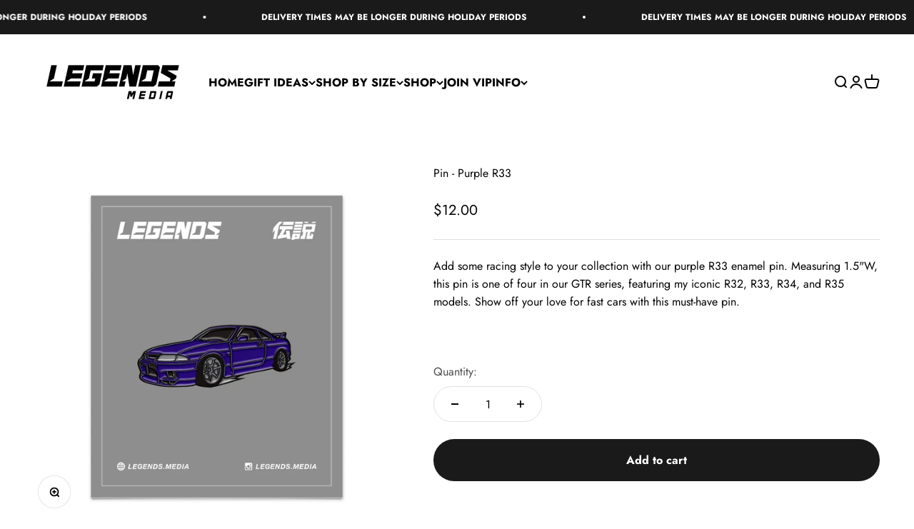

--- FILE ---
content_type: text/html; charset=utf-8
request_url: https://legends.media/products/pin-purple-r33
body_size: 23702
content:
<!doctype html>

<html lang="en" dir="ltr">
  <head>
    <meta charset="utf-8">
    <meta name="viewport" content="width=device-width, initial-scale=1.0, height=device-height, minimum-scale=1.0, maximum-scale=1.0">
    <meta name="theme-color" content="#ffffff">

    <title>Pin - Purple R33</title><meta name="description" content="Add some racing style to your collection with our purple R33 enamel pin. Measuring 1.5&quot;W, this pin is one of four in our GTR series, featuring my iconic R32, R33, R34, and R35 models. Show off your love for fast cars with this must-have pin."><link rel="canonical" href="https://legends.media/products/pin-purple-r33"><link rel="shortcut icon" href="//legends.media/cdn/shop/files/logo_e312298b-e738-46a4-bfaf-58e1ff3fce04.png?v=1685565032&width=96">
      <link rel="apple-touch-icon" href="//legends.media/cdn/shop/files/logo_e312298b-e738-46a4-bfaf-58e1ff3fce04.png?v=1685565032&width=180"><link rel="preconnect" href="https://cdn.shopify.com">
    <link rel="preconnect" href="https://fonts.shopifycdn.com" crossorigin>
    <link rel="dns-prefetch" href="https://productreviews.shopifycdn.com"><link rel="preload" href="//legends.media/cdn/fonts/jost/jost_n7.921dc18c13fa0b0c94c5e2517ffe06139c3615a3.woff2" as="font" type="font/woff2" crossorigin><link rel="preload" href="//legends.media/cdn/fonts/jost/jost_n4.d47a1b6347ce4a4c9f437608011273009d91f2b7.woff2" as="font" type="font/woff2" crossorigin><meta property="og:type" content="product">
  <meta property="og:title" content="Pin - Purple R33">
  <meta property="product:price:amount" content="12.00">
  <meta property="product:price:currency" content="USD"><meta property="og:image" content="http://legends.media/cdn/shop/files/Pin---R33.jpg?v=1716408677&width=2048">
  <meta property="og:image:secure_url" content="https://legends.media/cdn/shop/files/Pin---R33.jpg?v=1716408677&width=2048">
  <meta property="og:image:width" content="1500">
  <meta property="og:image:height" content="1500"><meta property="og:description" content="Add some racing style to your collection with our purple R33 enamel pin. Measuring 1.5&quot;W, this pin is one of four in our GTR series, featuring my iconic R32, R33, R34, and R35 models. Show off your love for fast cars with this must-have pin."><meta property="og:url" content="https://legends.media/products/pin-purple-r33">
<meta property="og:site_name" content="Legends Media"><meta name="twitter:card" content="summary"><meta name="twitter:title" content="Pin - Purple R33">
  <meta name="twitter:description" content="Add some racing style to your collection with our purple R33 enamel pin. Measuring 1.5&quot;W, this pin is one of four in our GTR series, featuring my iconic R32, R33, R34, and R35 models. Show off your love for fast cars with this must-have pin.

"><meta name="twitter:image" content="https://legends.media/cdn/shop/files/Pin---R33.jpg?crop=center&height=1200&v=1716408677&width=1200">
  <meta name="twitter:image:alt" content=""><script async crossorigin fetchpriority="high" src="/cdn/shopifycloud/importmap-polyfill/es-modules-shim.2.4.0.js"></script>
<script type="application/ld+json">{"@context":"http:\/\/schema.org\/","@id":"\/products\/pin-purple-r33#product","@type":"Product","brand":{"@type":"Brand","name":"Legends Media"},"category":"Brooches \u0026 Lapel Pins","description":"Add some racing style to your collection with our purple R33 enamel pin. Measuring 1.5\"W, this pin is one of four in our GTR series, featuring my iconic R32, R33, R34, and R35 models. Show off your love for fast cars with this must-have pin.\n\n","image":"https:\/\/legends.media\/cdn\/shop\/files\/Pin---R33.jpg?v=1716408677\u0026width=1920","name":"Pin - Purple R33","offers":{"@id":"\/products\/pin-purple-r33?variant=44909199360154#offer","@type":"Offer","availability":"http:\/\/schema.org\/InStock","price":"12.00","priceCurrency":"USD","url":"https:\/\/legends.media\/products\/pin-purple-r33?variant=44909199360154"},"url":"https:\/\/legends.media\/products\/pin-purple-r33"}</script><script type="application/ld+json">
  {
    "@context": "https://schema.org",
    "@type": "BreadcrumbList",
    "itemListElement": [{
        "@type": "ListItem",
        "position": 1,
        "name": "Home",
        "item": "https://legends.media"
      },{
            "@type": "ListItem",
            "position": 2,
            "name": "Pin - Purple R33",
            "item": "https://legends.media/products/pin-purple-r33"
          }]
  }
</script><style>/* Typography (heading) */
  @font-face {
  font-family: Jost;
  font-weight: 700;
  font-style: normal;
  font-display: fallback;
  src: url("//legends.media/cdn/fonts/jost/jost_n7.921dc18c13fa0b0c94c5e2517ffe06139c3615a3.woff2") format("woff2"),
       url("//legends.media/cdn/fonts/jost/jost_n7.cbfc16c98c1e195f46c536e775e4e959c5f2f22b.woff") format("woff");
}

@font-face {
  font-family: Jost;
  font-weight: 700;
  font-style: italic;
  font-display: fallback;
  src: url("//legends.media/cdn/fonts/jost/jost_i7.d8201b854e41e19d7ed9b1a31fe4fe71deea6d3f.woff2") format("woff2"),
       url("//legends.media/cdn/fonts/jost/jost_i7.eae515c34e26b6c853efddc3fc0c552e0de63757.woff") format("woff");
}

/* Typography (body) */
  @font-face {
  font-family: Jost;
  font-weight: 400;
  font-style: normal;
  font-display: fallback;
  src: url("//legends.media/cdn/fonts/jost/jost_n4.d47a1b6347ce4a4c9f437608011273009d91f2b7.woff2") format("woff2"),
       url("//legends.media/cdn/fonts/jost/jost_n4.791c46290e672b3f85c3d1c651ef2efa3819eadd.woff") format("woff");
}

@font-face {
  font-family: Jost;
  font-weight: 400;
  font-style: italic;
  font-display: fallback;
  src: url("//legends.media/cdn/fonts/jost/jost_i4.b690098389649750ada222b9763d55796c5283a5.woff2") format("woff2"),
       url("//legends.media/cdn/fonts/jost/jost_i4.fd766415a47e50b9e391ae7ec04e2ae25e7e28b0.woff") format("woff");
}

@font-face {
  font-family: Jost;
  font-weight: 700;
  font-style: normal;
  font-display: fallback;
  src: url("//legends.media/cdn/fonts/jost/jost_n7.921dc18c13fa0b0c94c5e2517ffe06139c3615a3.woff2") format("woff2"),
       url("//legends.media/cdn/fonts/jost/jost_n7.cbfc16c98c1e195f46c536e775e4e959c5f2f22b.woff") format("woff");
}

@font-face {
  font-family: Jost;
  font-weight: 700;
  font-style: italic;
  font-display: fallback;
  src: url("//legends.media/cdn/fonts/jost/jost_i7.d8201b854e41e19d7ed9b1a31fe4fe71deea6d3f.woff2") format("woff2"),
       url("//legends.media/cdn/fonts/jost/jost_i7.eae515c34e26b6c853efddc3fc0c552e0de63757.woff") format("woff");
}

:root {
    /**
     * ---------------------------------------------------------------------
     * SPACING VARIABLES
     *
     * We are using a spacing inspired from frameworks like Tailwind CSS.
     * ---------------------------------------------------------------------
     */
    --spacing-0-5: 0.125rem; /* 2px */
    --spacing-1: 0.25rem; /* 4px */
    --spacing-1-5: 0.375rem; /* 6px */
    --spacing-2: 0.5rem; /* 8px */
    --spacing-2-5: 0.625rem; /* 10px */
    --spacing-3: 0.75rem; /* 12px */
    --spacing-3-5: 0.875rem; /* 14px */
    --spacing-4: 1rem; /* 16px */
    --spacing-4-5: 1.125rem; /* 18px */
    --spacing-5: 1.25rem; /* 20px */
    --spacing-5-5: 1.375rem; /* 22px */
    --spacing-6: 1.5rem; /* 24px */
    --spacing-6-5: 1.625rem; /* 26px */
    --spacing-7: 1.75rem; /* 28px */
    --spacing-7-5: 1.875rem; /* 30px */
    --spacing-8: 2rem; /* 32px */
    --spacing-8-5: 2.125rem; /* 34px */
    --spacing-9: 2.25rem; /* 36px */
    --spacing-9-5: 2.375rem; /* 38px */
    --spacing-10: 2.5rem; /* 40px */
    --spacing-11: 2.75rem; /* 44px */
    --spacing-12: 3rem; /* 48px */
    --spacing-14: 3.5rem; /* 56px */
    --spacing-16: 4rem; /* 64px */
    --spacing-18: 4.5rem; /* 72px */
    --spacing-20: 5rem; /* 80px */
    --spacing-24: 6rem; /* 96px */
    --spacing-28: 7rem; /* 112px */
    --spacing-32: 8rem; /* 128px */
    --spacing-36: 9rem; /* 144px */
    --spacing-40: 10rem; /* 160px */
    --spacing-44: 11rem; /* 176px */
    --spacing-48: 12rem; /* 192px */
    --spacing-52: 13rem; /* 208px */
    --spacing-56: 14rem; /* 224px */
    --spacing-60: 15rem; /* 240px */
    --spacing-64: 16rem; /* 256px */
    --spacing-72: 18rem; /* 288px */
    --spacing-80: 20rem; /* 320px */
    --spacing-96: 24rem; /* 384px */

    /* Container */
    --container-max-width: 1600px;
    --container-narrow-max-width: 1350px;
    --container-gutter: var(--spacing-5);
    --section-outer-spacing-block: var(--spacing-12);
    --section-inner-max-spacing-block: var(--spacing-10);
    --section-inner-spacing-inline: var(--container-gutter);
    --section-stack-spacing-block: var(--spacing-8);

    /* Grid gutter */
    --grid-gutter: var(--spacing-5);

    /* Product list settings */
    --product-list-row-gap: var(--spacing-8);
    --product-list-column-gap: var(--grid-gutter);

    /* Form settings */
    --input-gap: var(--spacing-2);
    --input-height: 2.625rem;
    --input-padding-inline: var(--spacing-4);

    /* Other sizes */
    --sticky-area-height: calc(var(--sticky-announcement-bar-enabled, 0) * var(--announcement-bar-height, 0px) + var(--sticky-header-enabled, 0) * var(--header-height, 0px));

    /* RTL support */
    --transform-logical-flip: 1;
    --transform-origin-start: left;
    --transform-origin-end: right;

    /**
     * ---------------------------------------------------------------------
     * TYPOGRAPHY
     * ---------------------------------------------------------------------
     */

    /* Font properties */
    --heading-font-family: Jost, sans-serif;
    --heading-font-weight: 700;
    --heading-font-style: normal;
    --heading-text-transform: normal;
    --heading-letter-spacing: -0.01em;
    --text-font-family: Jost, sans-serif;
    --text-font-weight: 400;
    --text-font-style: normal;
    --text-letter-spacing: 0.0em;

    /* Font sizes */
    --text-h0: 3rem;
    --text-h1: 2.5rem;
    --text-h2: 2rem;
    --text-h3: 1.5rem;
    --text-h4: 1.375rem;
    --text-h5: 1.125rem;
    --text-h6: 1rem;
    --text-xs: 0.6875rem;
    --text-sm: 0.75rem;
    --text-base: 0.875rem;
    --text-lg: 1.125rem;

    /**
     * ---------------------------------------------------------------------
     * COLORS
     * ---------------------------------------------------------------------
     */

    /* Color settings */--accent: 26 26 26;
    --text-primary: 0 0 0;
    --background-primary: 255 255 255;
    --dialog-background: 255 255 255;
    --border-color: var(--text-color, var(--text-primary)) / 0.12;

    /* Button colors */
    --button-background-primary: 26 26 26;
    --button-text-primary: 255 255 255;
    --button-background-secondary: 221 29 29;
    --button-text-secondary: 255 255 255;

    /* Status colors */
    --success-background: 238 241 235;
    --success-text: 112 138 92;
    --warning-background: 252 240 227;
    --warning-text: 227 126 22;
    --error-background: 245 229 229;
    --error-text: 170 40 38;

    /* Product colors */
    --on-sale-text: 221 29 29;
    --on-sale-badge-background: 221 29 29;
    --on-sale-badge-text: 255 255 255;
    --sold-out-badge-background: 190 189 185;
    --sold-out-badge-text: 0 0 0;
    --primary-badge-background: 60 97 158;
    --primary-badge-text: 255 255 255;
    --star-color: 255 183 74;
    --product-card-background: 255 255 255;
    --product-card-text: 39 39 39;

    /* Header colors */
    --header-background: 255 255 255;
    --header-text: 0 0 0;

    /* Footer colors */
    --footer-background: 26 26 26;
    --footer-text: 255 255 255;

    /* Rounded variables (used for border radius) */
    --rounded-xs: 0.25rem;
    --rounded-sm: 0.375rem;
    --rounded: 0.75rem;
    --rounded-lg: 1.5rem;
    --rounded-full: 9999px;

    --rounded-button: 3.75rem;
    --rounded-input: 0.5rem;

    /* Box shadow */
    --shadow-sm: 0 2px 8px rgb(var(--text-primary) / 0.1);
    --shadow: 0 5px 15px rgb(var(--text-primary) / 0.1);
    --shadow-md: 0 5px 30px rgb(var(--text-primary) / 0.1);
    --shadow-block: 0px 18px 50px rgb(var(--text-primary) / 0.1);

    /**
     * ---------------------------------------------------------------------
     * OTHER
     * ---------------------------------------------------------------------
     */

    --stagger-products-reveal-opacity: 0;
    --cursor-close-svg-url: url(//legends.media/cdn/shop/t/38/assets/cursor-close.svg?v=147174565022153725511746059765);
    --cursor-zoom-in-svg-url: url(//legends.media/cdn/shop/t/38/assets/cursor-zoom-in.svg?v=154953035094101115921746059765);
    --cursor-zoom-out-svg-url: url(//legends.media/cdn/shop/t/38/assets/cursor-zoom-out.svg?v=16155520337305705181746059765);
    --checkmark-svg-url: url(//legends.media/cdn/shop/t/38/assets/checkmark.svg?v=77552481021870063511746059765);
  }

  [dir="rtl"]:root {
    /* RTL support */
    --transform-logical-flip: -1;
    --transform-origin-start: right;
    --transform-origin-end: left;
  }

  @media screen and (min-width: 700px) {
    :root {
      /* Typography (font size) */
      --text-h0: 4rem;
      --text-h1: 3rem;
      --text-h2: 2.5rem;
      --text-h3: 2rem;
      --text-h4: 1.625rem;
      --text-h5: 1.25rem;
      --text-h6: 1.125rem;

      --text-xs: 0.75rem;
      --text-sm: 0.875rem;
      --text-base: 1.0rem;
      --text-lg: 1.25rem;

      /* Spacing */
      --container-gutter: 2rem;
      --section-outer-spacing-block: var(--spacing-16);
      --section-inner-max-spacing-block: var(--spacing-12);
      --section-inner-spacing-inline: var(--spacing-14);
      --section-stack-spacing-block: var(--spacing-12);

      /* Grid gutter */
      --grid-gutter: var(--spacing-6);

      /* Product list settings */
      --product-list-row-gap: var(--spacing-12);

      /* Form settings */
      --input-gap: 1rem;
      --input-height: 3.125rem;
      --input-padding-inline: var(--spacing-5);
    }
  }

  @media screen and (min-width: 1000px) {
    :root {
      /* Spacing settings */
      --container-gutter: var(--spacing-12);
      --section-outer-spacing-block: var(--spacing-18);
      --section-inner-max-spacing-block: var(--spacing-16);
      --section-inner-spacing-inline: var(--spacing-18);
      --section-stack-spacing-block: var(--spacing-12);
    }
  }

  @media screen and (min-width: 1150px) {
    :root {
      /* Spacing settings */
      --container-gutter: var(--spacing-12);
      --section-outer-spacing-block: var(--spacing-20);
      --section-inner-max-spacing-block: var(--spacing-16);
      --section-inner-spacing-inline: var(--spacing-18);
      --section-stack-spacing-block: var(--spacing-12);
    }
  }

  @media screen and (min-width: 1400px) {
    :root {
      /* Typography (font size) */
      --text-h0: 5rem;
      --text-h1: 3.75rem;
      --text-h2: 3rem;
      --text-h3: 2.25rem;
      --text-h4: 2rem;
      --text-h5: 1.5rem;
      --text-h6: 1.25rem;

      --section-outer-spacing-block: var(--spacing-24);
      --section-inner-max-spacing-block: var(--spacing-18);
      --section-inner-spacing-inline: var(--spacing-20);
    }
  }

  @media screen and (min-width: 1600px) {
    :root {
      --section-outer-spacing-block: var(--spacing-24);
      --section-inner-max-spacing-block: var(--spacing-20);
      --section-inner-spacing-inline: var(--spacing-24);
    }
  }

  /**
   * ---------------------------------------------------------------------
   * LIQUID DEPENDANT CSS
   *
   * Our main CSS is Liquid free, but some very specific features depend on
   * theme settings, so we have them here
   * ---------------------------------------------------------------------
   */@media screen and (pointer: fine) {
        /* The !important are for the Shopify Payment button to ensure we override the default from Shopify styles */
        .button:not([disabled]):not(.button--outline):hover, .btn:not([disabled]):hover, .shopify-payment-button__button--unbranded:not([disabled]):hover {
          background-color: transparent !important;
          color: rgb(var(--button-outline-color) / var(--button-background-opacity, 1)) !important;
          box-shadow: inset 0 0 0 2px currentColor !important;
        }

        .button--outline:not([disabled]):hover {
          background: rgb(var(--button-background));
          color: rgb(var(--button-text-color));
          box-shadow: inset 0 0 0 2px rgb(var(--button-background));
        }
      }</style><script>
  // This allows to expose several variables to the global scope, to be used in scripts
  window.themeVariables = {
    settings: {
      showPageTransition: true,
      staggerProductsApparition: true,
      reduceDrawerAnimation: false,
      reduceMenuAnimation: false,
      headingApparition: "split_rotation",
      pageType: "product",
      moneyFormat: "${{amount}}",
      moneyWithCurrencyFormat: "${{amount}} USD",
      currencyCodeEnabled: false,
      cartType: "drawer",
      showDiscount: true,
      discountMode: "saving",
      pageBackground: "#ffffff",
      textColor: "#000000"
    },

    strings: {
      accessibilityClose: "Close",
      accessibilityNext: "Next",
      accessibilityPrevious: "Previous",
      closeGallery: "Close gallery",
      zoomGallery: "Zoom",
      errorGallery: "Image cannot be loaded",
      searchNoResults: "No results could be found.",
      addOrderNote: "Add order note",
      editOrderNote: "Edit order note",
      shippingEstimatorNoResults: "Sorry, we do not ship to your address.",
      shippingEstimatorOneResult: "There is one shipping rate for your address:",
      shippingEstimatorMultipleResults: "There are several shipping rates for your address:",
      shippingEstimatorError: "One or more error occurred while retrieving shipping rates:"
    },

    breakpoints: {
      'sm': 'screen and (min-width: 700px)',
      'md': 'screen and (min-width: 1000px)',
      'lg': 'screen and (min-width: 1150px)',
      'xl': 'screen and (min-width: 1400px)',

      'sm-max': 'screen and (max-width: 699px)',
      'md-max': 'screen and (max-width: 999px)',
      'lg-max': 'screen and (max-width: 1149px)',
      'xl-max': 'screen and (max-width: 1399px)'
    }
  };window.addEventListener('DOMContentLoaded', () => {
      const isReloaded = (window.performance.navigation && window.performance.navigation.type === 1) || window.performance.getEntriesByType('navigation').map((nav) => nav.type).includes('reload');

      if ('animate' in document.documentElement && window.matchMedia('(prefers-reduced-motion: no-preference)').matches && document.referrer.includes(location.host) && !isReloaded) {
        document.body.animate({opacity: [0, 1]}, {duration: 115, fill: 'forwards'});
      }
    });

    window.addEventListener('pageshow', (event) => {
      document.body.classList.remove('page-transition');

      if (event.persisted) {
        document.body.animate({opacity: [0, 1]}, {duration: 0, fill: 'forwards'});
      }
    });// For detecting native share
  document.documentElement.classList.add(`native-share--${navigator.share ? 'enabled' : 'disabled'}`);// We save the product ID in local storage to be eventually used for recently viewed section
    try {
      const recentlyViewedProducts = new Set(JSON.parse(localStorage.getItem('theme:recently-viewed-products') || '[]'));

      recentlyViewedProducts.delete(8235396694170); // Delete first to re-move the product
      recentlyViewedProducts.add(8235396694170);

      localStorage.setItem('theme:recently-viewed-products', JSON.stringify(Array.from(recentlyViewedProducts.values()).reverse()));
    } catch (e) {
      // Safari in private mode does not allow setting item, we silently fail
    }</script><script>
      if (!(HTMLScriptElement.supports && HTMLScriptElement.supports('importmap'))) {
        const importMapPolyfill = document.createElement('script');
        importMapPolyfill.async = true;
        importMapPolyfill.src = "//legends.media/cdn/shop/t/38/assets/es-module-shims.min.js?v=140375185335194536761746059765";

        document.head.appendChild(importMapPolyfill);
      }
    </script>

    <script type="importmap">{
        "imports": {
          "vendor": "//legends.media/cdn/shop/t/38/assets/vendor.min.js?v=162910149792179071561746059765",
          "theme": "//legends.media/cdn/shop/t/38/assets/theme.js?v=160772177575422930361746059765",
          "photoswipe": "//legends.media/cdn/shop/t/38/assets/photoswipe.min.js?v=13374349288281597431746059765"
        }
      }
    </script>

    <script type="module" src="//legends.media/cdn/shop/t/38/assets/vendor.min.js?v=162910149792179071561746059765"></script>
    <script type="module" src="//legends.media/cdn/shop/t/38/assets/theme.js?v=160772177575422930361746059765"></script>

    <script>window.performance && window.performance.mark && window.performance.mark('shopify.content_for_header.start');</script><meta name="facebook-domain-verification" content="lxzg46xeukw3fgb43hq451jhzzk44c">
<meta name="google-site-verification" content="6E87_tw3vbRqElLDu9jGvstKH-CIX-8H9xItv4TFr5E">
<meta id="shopify-digital-wallet" name="shopify-digital-wallet" content="/389775417/digital_wallets/dialog">
<meta name="shopify-checkout-api-token" content="bbfa3ad106c27fb2e9a66a5fdd73e946">
<link rel="alternate" type="application/json+oembed" href="https://legends.media/products/pin-purple-r33.oembed">
<script async="async" src="/checkouts/internal/preloads.js?locale=en-US"></script>
<link rel="preconnect" href="https://shop.app" crossorigin="anonymous">
<script async="async" src="https://shop.app/checkouts/internal/preloads.js?locale=en-US&shop_id=389775417" crossorigin="anonymous"></script>
<script id="apple-pay-shop-capabilities" type="application/json">{"shopId":389775417,"countryCode":"US","currencyCode":"USD","merchantCapabilities":["supports3DS"],"merchantId":"gid:\/\/shopify\/Shop\/389775417","merchantName":"Legends Media","requiredBillingContactFields":["postalAddress","email","phone"],"requiredShippingContactFields":["postalAddress","email","phone"],"shippingType":"shipping","supportedNetworks":["visa","masterCard","amex","discover","elo","jcb"],"total":{"type":"pending","label":"Legends Media","amount":"1.00"},"shopifyPaymentsEnabled":true,"supportsSubscriptions":true}</script>
<script id="shopify-features" type="application/json">{"accessToken":"bbfa3ad106c27fb2e9a66a5fdd73e946","betas":["rich-media-storefront-analytics"],"domain":"legends.media","predictiveSearch":true,"shopId":389775417,"locale":"en"}</script>
<script>var Shopify = Shopify || {};
Shopify.shop = "legendsmedia.myshopify.com";
Shopify.locale = "en";
Shopify.currency = {"active":"USD","rate":"1.0"};
Shopify.country = "US";
Shopify.theme = {"name":"NEW THEME VERSION (6.1) - UPSELL INTEGRATION","id":141938557082,"schema_name":"Impact","schema_version":"6.1.0","theme_store_id":1190,"role":"main"};
Shopify.theme.handle = "null";
Shopify.theme.style = {"id":null,"handle":null};
Shopify.cdnHost = "legends.media/cdn";
Shopify.routes = Shopify.routes || {};
Shopify.routes.root = "/";</script>
<script type="module">!function(o){(o.Shopify=o.Shopify||{}).modules=!0}(window);</script>
<script>!function(o){function n(){var o=[];function n(){o.push(Array.prototype.slice.apply(arguments))}return n.q=o,n}var t=o.Shopify=o.Shopify||{};t.loadFeatures=n(),t.autoloadFeatures=n()}(window);</script>
<script>
  window.ShopifyPay = window.ShopifyPay || {};
  window.ShopifyPay.apiHost = "shop.app\/pay";
  window.ShopifyPay.redirectState = null;
</script>
<script id="shop-js-analytics" type="application/json">{"pageType":"product"}</script>
<script defer="defer" async type="module" src="//legends.media/cdn/shopifycloud/shop-js/modules/v2/client.init-shop-cart-sync_D0dqhulL.en.esm.js"></script>
<script defer="defer" async type="module" src="//legends.media/cdn/shopifycloud/shop-js/modules/v2/chunk.common_CpVO7qML.esm.js"></script>
<script type="module">
  await import("//legends.media/cdn/shopifycloud/shop-js/modules/v2/client.init-shop-cart-sync_D0dqhulL.en.esm.js");
await import("//legends.media/cdn/shopifycloud/shop-js/modules/v2/chunk.common_CpVO7qML.esm.js");

  window.Shopify.SignInWithShop?.initShopCartSync?.({"fedCMEnabled":true,"windoidEnabled":true});

</script>
<script>
  window.Shopify = window.Shopify || {};
  if (!window.Shopify.featureAssets) window.Shopify.featureAssets = {};
  window.Shopify.featureAssets['shop-js'] = {"shop-cart-sync":["modules/v2/client.shop-cart-sync_D9bwt38V.en.esm.js","modules/v2/chunk.common_CpVO7qML.esm.js"],"init-fed-cm":["modules/v2/client.init-fed-cm_BJ8NPuHe.en.esm.js","modules/v2/chunk.common_CpVO7qML.esm.js"],"init-shop-email-lookup-coordinator":["modules/v2/client.init-shop-email-lookup-coordinator_pVrP2-kG.en.esm.js","modules/v2/chunk.common_CpVO7qML.esm.js"],"shop-cash-offers":["modules/v2/client.shop-cash-offers_CNh7FWN-.en.esm.js","modules/v2/chunk.common_CpVO7qML.esm.js","modules/v2/chunk.modal_DKF6x0Jh.esm.js"],"init-shop-cart-sync":["modules/v2/client.init-shop-cart-sync_D0dqhulL.en.esm.js","modules/v2/chunk.common_CpVO7qML.esm.js"],"init-windoid":["modules/v2/client.init-windoid_DaoAelzT.en.esm.js","modules/v2/chunk.common_CpVO7qML.esm.js"],"shop-toast-manager":["modules/v2/client.shop-toast-manager_1DND8Tac.en.esm.js","modules/v2/chunk.common_CpVO7qML.esm.js"],"pay-button":["modules/v2/client.pay-button_CFeQi1r6.en.esm.js","modules/v2/chunk.common_CpVO7qML.esm.js"],"shop-button":["modules/v2/client.shop-button_Ca94MDdQ.en.esm.js","modules/v2/chunk.common_CpVO7qML.esm.js"],"shop-login-button":["modules/v2/client.shop-login-button_DPYNfp1Z.en.esm.js","modules/v2/chunk.common_CpVO7qML.esm.js","modules/v2/chunk.modal_DKF6x0Jh.esm.js"],"avatar":["modules/v2/client.avatar_BTnouDA3.en.esm.js"],"shop-follow-button":["modules/v2/client.shop-follow-button_BMKh4nJE.en.esm.js","modules/v2/chunk.common_CpVO7qML.esm.js","modules/v2/chunk.modal_DKF6x0Jh.esm.js"],"init-customer-accounts-sign-up":["modules/v2/client.init-customer-accounts-sign-up_CJXi5kRN.en.esm.js","modules/v2/client.shop-login-button_DPYNfp1Z.en.esm.js","modules/v2/chunk.common_CpVO7qML.esm.js","modules/v2/chunk.modal_DKF6x0Jh.esm.js"],"init-shop-for-new-customer-accounts":["modules/v2/client.init-shop-for-new-customer-accounts_BoBxkgWu.en.esm.js","modules/v2/client.shop-login-button_DPYNfp1Z.en.esm.js","modules/v2/chunk.common_CpVO7qML.esm.js","modules/v2/chunk.modal_DKF6x0Jh.esm.js"],"init-customer-accounts":["modules/v2/client.init-customer-accounts_DCuDTzpR.en.esm.js","modules/v2/client.shop-login-button_DPYNfp1Z.en.esm.js","modules/v2/chunk.common_CpVO7qML.esm.js","modules/v2/chunk.modal_DKF6x0Jh.esm.js"],"checkout-modal":["modules/v2/client.checkout-modal_U_3e4VxF.en.esm.js","modules/v2/chunk.common_CpVO7qML.esm.js","modules/v2/chunk.modal_DKF6x0Jh.esm.js"],"lead-capture":["modules/v2/client.lead-capture_DEgn0Z8u.en.esm.js","modules/v2/chunk.common_CpVO7qML.esm.js","modules/v2/chunk.modal_DKF6x0Jh.esm.js"],"shop-login":["modules/v2/client.shop-login_CoM5QKZ_.en.esm.js","modules/v2/chunk.common_CpVO7qML.esm.js","modules/v2/chunk.modal_DKF6x0Jh.esm.js"],"payment-terms":["modules/v2/client.payment-terms_BmrqWn8r.en.esm.js","modules/v2/chunk.common_CpVO7qML.esm.js","modules/v2/chunk.modal_DKF6x0Jh.esm.js"]};
</script>
<script>(function() {
  var isLoaded = false;
  function asyncLoad() {
    if (isLoaded) return;
    isLoaded = true;
    var urls = ["https:\/\/static.rechargecdn.com\/assets\/js\/widget.min.js?shop=legendsmedia.myshopify.com","https:\/\/cdn.tabarn.app\/cdn\/automatic-discount\/automatic-discount-v2.min.js?shop=legendsmedia.myshopify.com","https:\/\/omnisnippet1.com\/platforms\/shopify.js?source=scriptTag\u0026v=2025-05-14T17\u0026shop=legendsmedia.myshopify.com"];
    for (var i = 0; i < urls.length; i++) {
      var s = document.createElement('script');
      s.type = 'text/javascript';
      s.async = true;
      s.src = urls[i];
      var x = document.getElementsByTagName('script')[0];
      x.parentNode.insertBefore(s, x);
    }
  };
  if(window.attachEvent) {
    window.attachEvent('onload', asyncLoad);
  } else {
    window.addEventListener('load', asyncLoad, false);
  }
})();</script>
<script id="__st">var __st={"a":389775417,"offset":-28800,"reqid":"db37df5c-3479-4d0c-9812-24cca290bf8f-1765089700","pageurl":"legends.media\/products\/pin-purple-r33","u":"584f9fc340b9","p":"product","rtyp":"product","rid":8235396694170};</script>
<script>window.ShopifyPaypalV4VisibilityTracking = true;</script>
<script id="captcha-bootstrap">!function(){'use strict';const t='contact',e='account',n='new_comment',o=[[t,t],['blogs',n],['comments',n],[t,'customer']],c=[[e,'customer_login'],[e,'guest_login'],[e,'recover_customer_password'],[e,'create_customer']],r=t=>t.map((([t,e])=>`form[action*='/${t}']:not([data-nocaptcha='true']) input[name='form_type'][value='${e}']`)).join(','),a=t=>()=>t?[...document.querySelectorAll(t)].map((t=>t.form)):[];function s(){const t=[...o],e=r(t);return a(e)}const i='password',u='form_key',d=['recaptcha-v3-token','g-recaptcha-response','h-captcha-response',i],f=()=>{try{return window.sessionStorage}catch{return}},m='__shopify_v',_=t=>t.elements[u];function p(t,e,n=!1){try{const o=window.sessionStorage,c=JSON.parse(o.getItem(e)),{data:r}=function(t){const{data:e,action:n}=t;return t[m]||n?{data:e,action:n}:{data:t,action:n}}(c);for(const[e,n]of Object.entries(r))t.elements[e]&&(t.elements[e].value=n);n&&o.removeItem(e)}catch(o){console.error('form repopulation failed',{error:o})}}const l='form_type',E='cptcha';function T(t){t.dataset[E]=!0}const w=window,h=w.document,L='Shopify',v='ce_forms',y='captcha';let A=!1;((t,e)=>{const n=(g='f06e6c50-85a8-45c8-87d0-21a2b65856fe',I='https://cdn.shopify.com/shopifycloud/storefront-forms-hcaptcha/ce_storefront_forms_captcha_hcaptcha.v1.5.2.iife.js',D={infoText:'Protected by hCaptcha',privacyText:'Privacy',termsText:'Terms'},(t,e,n)=>{const o=w[L][v],c=o.bindForm;if(c)return c(t,g,e,D).then(n);var r;o.q.push([[t,g,e,D],n]),r=I,A||(h.body.append(Object.assign(h.createElement('script'),{id:'captcha-provider',async:!0,src:r})),A=!0)});var g,I,D;w[L]=w[L]||{},w[L][v]=w[L][v]||{},w[L][v].q=[],w[L][y]=w[L][y]||{},w[L][y].protect=function(t,e){n(t,void 0,e),T(t)},Object.freeze(w[L][y]),function(t,e,n,w,h,L){const[v,y,A,g]=function(t,e,n){const i=e?o:[],u=t?c:[],d=[...i,...u],f=r(d),m=r(i),_=r(d.filter((([t,e])=>n.includes(e))));return[a(f),a(m),a(_),s()]}(w,h,L),I=t=>{const e=t.target;return e instanceof HTMLFormElement?e:e&&e.form},D=t=>v().includes(t);t.addEventListener('submit',(t=>{const e=I(t);if(!e)return;const n=D(e)&&!e.dataset.hcaptchaBound&&!e.dataset.recaptchaBound,o=_(e),c=g().includes(e)&&(!o||!o.value);(n||c)&&t.preventDefault(),c&&!n&&(function(t){try{if(!f())return;!function(t){const e=f();if(!e)return;const n=_(t);if(!n)return;const o=n.value;o&&e.removeItem(o)}(t);const e=Array.from(Array(32),(()=>Math.random().toString(36)[2])).join('');!function(t,e){_(t)||t.append(Object.assign(document.createElement('input'),{type:'hidden',name:u})),t.elements[u].value=e}(t,e),function(t,e){const n=f();if(!n)return;const o=[...t.querySelectorAll(`input[type='${i}']`)].map((({name:t})=>t)),c=[...d,...o],r={};for(const[a,s]of new FormData(t).entries())c.includes(a)||(r[a]=s);n.setItem(e,JSON.stringify({[m]:1,action:t.action,data:r}))}(t,e)}catch(e){console.error('failed to persist form',e)}}(e),e.submit())}));const S=(t,e)=>{t&&!t.dataset[E]&&(n(t,e.some((e=>e===t))),T(t))};for(const o of['focusin','change'])t.addEventListener(o,(t=>{const e=I(t);D(e)&&S(e,y())}));const B=e.get('form_key'),M=e.get(l),P=B&&M;t.addEventListener('DOMContentLoaded',(()=>{const t=y();if(P)for(const e of t)e.elements[l].value===M&&p(e,B);[...new Set([...A(),...v().filter((t=>'true'===t.dataset.shopifyCaptcha))])].forEach((e=>S(e,t)))}))}(h,new URLSearchParams(w.location.search),n,t,e,['guest_login'])})(!0,!0)}();</script>
<script integrity="sha256-52AcMU7V7pcBOXWImdc/TAGTFKeNjmkeM1Pvks/DTgc=" data-source-attribution="shopify.loadfeatures" defer="defer" src="//legends.media/cdn/shopifycloud/storefront/assets/storefront/load_feature-81c60534.js" crossorigin="anonymous"></script>
<script crossorigin="anonymous" defer="defer" src="//legends.media/cdn/shopifycloud/storefront/assets/shopify_pay/storefront-65b4c6d7.js?v=20250812"></script>
<script data-source-attribution="shopify.dynamic_checkout.dynamic.init">var Shopify=Shopify||{};Shopify.PaymentButton=Shopify.PaymentButton||{isStorefrontPortableWallets:!0,init:function(){window.Shopify.PaymentButton.init=function(){};var t=document.createElement("script");t.src="https://legends.media/cdn/shopifycloud/portable-wallets/latest/portable-wallets.en.js",t.type="module",document.head.appendChild(t)}};
</script>
<script data-source-attribution="shopify.dynamic_checkout.buyer_consent">
  function portableWalletsHideBuyerConsent(e){var t=document.getElementById("shopify-buyer-consent"),n=document.getElementById("shopify-subscription-policy-button");t&&n&&(t.classList.add("hidden"),t.setAttribute("aria-hidden","true"),n.removeEventListener("click",e))}function portableWalletsShowBuyerConsent(e){var t=document.getElementById("shopify-buyer-consent"),n=document.getElementById("shopify-subscription-policy-button");t&&n&&(t.classList.remove("hidden"),t.removeAttribute("aria-hidden"),n.addEventListener("click",e))}window.Shopify?.PaymentButton&&(window.Shopify.PaymentButton.hideBuyerConsent=portableWalletsHideBuyerConsent,window.Shopify.PaymentButton.showBuyerConsent=portableWalletsShowBuyerConsent);
</script>
<script data-source-attribution="shopify.dynamic_checkout.cart.bootstrap">document.addEventListener("DOMContentLoaded",(function(){function t(){return document.querySelector("shopify-accelerated-checkout-cart, shopify-accelerated-checkout")}if(t())Shopify.PaymentButton.init();else{new MutationObserver((function(e,n){t()&&(Shopify.PaymentButton.init(),n.disconnect())})).observe(document.body,{childList:!0,subtree:!0})}}));
</script>
<link id="shopify-accelerated-checkout-styles" rel="stylesheet" media="screen" href="https://legends.media/cdn/shopifycloud/portable-wallets/latest/accelerated-checkout-backwards-compat.css" crossorigin="anonymous">
<style id="shopify-accelerated-checkout-cart">
        #shopify-buyer-consent {
  margin-top: 1em;
  display: inline-block;
  width: 100%;
}

#shopify-buyer-consent.hidden {
  display: none;
}

#shopify-subscription-policy-button {
  background: none;
  border: none;
  padding: 0;
  text-decoration: underline;
  font-size: inherit;
  cursor: pointer;
}

#shopify-subscription-policy-button::before {
  box-shadow: none;
}

      </style>

<script>window.performance && window.performance.mark && window.performance.mark('shopify.content_for_header.end');</script>
<link href="//legends.media/cdn/shop/t/38/assets/theme.css?v=16736787005873551021746059765" rel="stylesheet" type="text/css" media="all" /><script src="https://cdn.shopify.com/extensions/4bff5ccf-ba34-4433-8855-97906549b1e4/forms-2274/assets/shopify-forms-loader.js" type="text/javascript" defer="defer"></script>
<link href="https://monorail-edge.shopifysvc.com" rel="dns-prefetch">
<script>(function(){if ("sendBeacon" in navigator && "performance" in window) {try {var session_token_from_headers = performance.getEntriesByType('navigation')[0].serverTiming.find(x => x.name == '_s').description;} catch {var session_token_from_headers = undefined;}var session_cookie_matches = document.cookie.match(/_shopify_s=([^;]*)/);var session_token_from_cookie = session_cookie_matches && session_cookie_matches.length === 2 ? session_cookie_matches[1] : "";var session_token = session_token_from_headers || session_token_from_cookie || "";function handle_abandonment_event(e) {var entries = performance.getEntries().filter(function(entry) {return /monorail-edge.shopifysvc.com/.test(entry.name);});if (!window.abandonment_tracked && entries.length === 0) {window.abandonment_tracked = true;var currentMs = Date.now();var navigation_start = performance.timing.navigationStart;var payload = {shop_id: 389775417,url: window.location.href,navigation_start,duration: currentMs - navigation_start,session_token,page_type: "product"};window.navigator.sendBeacon("https://monorail-edge.shopifysvc.com/v1/produce", JSON.stringify({schema_id: "online_store_buyer_site_abandonment/1.1",payload: payload,metadata: {event_created_at_ms: currentMs,event_sent_at_ms: currentMs}}));}}window.addEventListener('pagehide', handle_abandonment_event);}}());</script>
<script id="web-pixels-manager-setup">(function e(e,d,r,n,o){if(void 0===o&&(o={}),!Boolean(null===(a=null===(i=window.Shopify)||void 0===i?void 0:i.analytics)||void 0===a?void 0:a.replayQueue)){var i,a;window.Shopify=window.Shopify||{};var t=window.Shopify;t.analytics=t.analytics||{};var s=t.analytics;s.replayQueue=[],s.publish=function(e,d,r){return s.replayQueue.push([e,d,r]),!0};try{self.performance.mark("wpm:start")}catch(e){}var l=function(){var e={modern:/Edge?\/(1{2}[4-9]|1[2-9]\d|[2-9]\d{2}|\d{4,})\.\d+(\.\d+|)|Firefox\/(1{2}[4-9]|1[2-9]\d|[2-9]\d{2}|\d{4,})\.\d+(\.\d+|)|Chrom(ium|e)\/(9{2}|\d{3,})\.\d+(\.\d+|)|(Maci|X1{2}).+ Version\/(15\.\d+|(1[6-9]|[2-9]\d|\d{3,})\.\d+)([,.]\d+|)( \(\w+\)|)( Mobile\/\w+|) Safari\/|Chrome.+OPR\/(9{2}|\d{3,})\.\d+\.\d+|(CPU[ +]OS|iPhone[ +]OS|CPU[ +]iPhone|CPU IPhone OS|CPU iPad OS)[ +]+(15[._]\d+|(1[6-9]|[2-9]\d|\d{3,})[._]\d+)([._]\d+|)|Android:?[ /-](13[3-9]|1[4-9]\d|[2-9]\d{2}|\d{4,})(\.\d+|)(\.\d+|)|Android.+Firefox\/(13[5-9]|1[4-9]\d|[2-9]\d{2}|\d{4,})\.\d+(\.\d+|)|Android.+Chrom(ium|e)\/(13[3-9]|1[4-9]\d|[2-9]\d{2}|\d{4,})\.\d+(\.\d+|)|SamsungBrowser\/([2-9]\d|\d{3,})\.\d+/,legacy:/Edge?\/(1[6-9]|[2-9]\d|\d{3,})\.\d+(\.\d+|)|Firefox\/(5[4-9]|[6-9]\d|\d{3,})\.\d+(\.\d+|)|Chrom(ium|e)\/(5[1-9]|[6-9]\d|\d{3,})\.\d+(\.\d+|)([\d.]+$|.*Safari\/(?![\d.]+ Edge\/[\d.]+$))|(Maci|X1{2}).+ Version\/(10\.\d+|(1[1-9]|[2-9]\d|\d{3,})\.\d+)([,.]\d+|)( \(\w+\)|)( Mobile\/\w+|) Safari\/|Chrome.+OPR\/(3[89]|[4-9]\d|\d{3,})\.\d+\.\d+|(CPU[ +]OS|iPhone[ +]OS|CPU[ +]iPhone|CPU IPhone OS|CPU iPad OS)[ +]+(10[._]\d+|(1[1-9]|[2-9]\d|\d{3,})[._]\d+)([._]\d+|)|Android:?[ /-](13[3-9]|1[4-9]\d|[2-9]\d{2}|\d{4,})(\.\d+|)(\.\d+|)|Mobile Safari.+OPR\/([89]\d|\d{3,})\.\d+\.\d+|Android.+Firefox\/(13[5-9]|1[4-9]\d|[2-9]\d{2}|\d{4,})\.\d+(\.\d+|)|Android.+Chrom(ium|e)\/(13[3-9]|1[4-9]\d|[2-9]\d{2}|\d{4,})\.\d+(\.\d+|)|Android.+(UC? ?Browser|UCWEB|U3)[ /]?(15\.([5-9]|\d{2,})|(1[6-9]|[2-9]\d|\d{3,})\.\d+)\.\d+|SamsungBrowser\/(5\.\d+|([6-9]|\d{2,})\.\d+)|Android.+MQ{2}Browser\/(14(\.(9|\d{2,})|)|(1[5-9]|[2-9]\d|\d{3,})(\.\d+|))(\.\d+|)|K[Aa][Ii]OS\/(3\.\d+|([4-9]|\d{2,})\.\d+)(\.\d+|)/},d=e.modern,r=e.legacy,n=navigator.userAgent;return n.match(d)?"modern":n.match(r)?"legacy":"unknown"}(),u="modern"===l?"modern":"legacy",c=(null!=n?n:{modern:"",legacy:""})[u],f=function(e){return[e.baseUrl,"/wpm","/b",e.hashVersion,"modern"===e.buildTarget?"m":"l",".js"].join("")}({baseUrl:d,hashVersion:r,buildTarget:u}),m=function(e){var d=e.version,r=e.bundleTarget,n=e.surface,o=e.pageUrl,i=e.monorailEndpoint;return{emit:function(e){var a=e.status,t=e.errorMsg,s=(new Date).getTime(),l=JSON.stringify({metadata:{event_sent_at_ms:s},events:[{schema_id:"web_pixels_manager_load/3.1",payload:{version:d,bundle_target:r,page_url:o,status:a,surface:n,error_msg:t},metadata:{event_created_at_ms:s}}]});if(!i)return console&&console.warn&&console.warn("[Web Pixels Manager] No Monorail endpoint provided, skipping logging."),!1;try{return self.navigator.sendBeacon.bind(self.navigator)(i,l)}catch(e){}var u=new XMLHttpRequest;try{return u.open("POST",i,!0),u.setRequestHeader("Content-Type","text/plain"),u.send(l),!0}catch(e){return console&&console.warn&&console.warn("[Web Pixels Manager] Got an unhandled error while logging to Monorail."),!1}}}}({version:r,bundleTarget:l,surface:e.surface,pageUrl:self.location.href,monorailEndpoint:e.monorailEndpoint});try{o.browserTarget=l,function(e){var d=e.src,r=e.async,n=void 0===r||r,o=e.onload,i=e.onerror,a=e.sri,t=e.scriptDataAttributes,s=void 0===t?{}:t,l=document.createElement("script"),u=document.querySelector("head"),c=document.querySelector("body");if(l.async=n,l.src=d,a&&(l.integrity=a,l.crossOrigin="anonymous"),s)for(var f in s)if(Object.prototype.hasOwnProperty.call(s,f))try{l.dataset[f]=s[f]}catch(e){}if(o&&l.addEventListener("load",o),i&&l.addEventListener("error",i),u)u.appendChild(l);else{if(!c)throw new Error("Did not find a head or body element to append the script");c.appendChild(l)}}({src:f,async:!0,onload:function(){if(!function(){var e,d;return Boolean(null===(d=null===(e=window.Shopify)||void 0===e?void 0:e.analytics)||void 0===d?void 0:d.initialized)}()){var d=window.webPixelsManager.init(e)||void 0;if(d){var r=window.Shopify.analytics;r.replayQueue.forEach((function(e){var r=e[0],n=e[1],o=e[2];d.publishCustomEvent(r,n,o)})),r.replayQueue=[],r.publish=d.publishCustomEvent,r.visitor=d.visitor,r.initialized=!0}}},onerror:function(){return m.emit({status:"failed",errorMsg:"".concat(f," has failed to load")})},sri:function(e){var d=/^sha384-[A-Za-z0-9+/=]+$/;return"string"==typeof e&&d.test(e)}(c)?c:"",scriptDataAttributes:o}),m.emit({status:"loading"})}catch(e){m.emit({status:"failed",errorMsg:(null==e?void 0:e.message)||"Unknown error"})}}})({shopId: 389775417,storefrontBaseUrl: "https://legends.media",extensionsBaseUrl: "https://extensions.shopifycdn.com/cdn/shopifycloud/web-pixels-manager",monorailEndpoint: "https://monorail-edge.shopifysvc.com/unstable/produce_batch",surface: "storefront-renderer",enabledBetaFlags: ["2dca8a86"],webPixelsConfigList: [{"id":"816644250","configuration":"{\"apiURL\":\"https:\/\/api.omnisend.com\",\"appURL\":\"https:\/\/app.omnisend.com\",\"brandID\":\"679abe1b5cd6a91a8fb55c96\",\"trackingURL\":\"https:\/\/wt.omnisendlink.com\"}","eventPayloadVersion":"v1","runtimeContext":"STRICT","scriptVersion":"aa9feb15e63a302383aa48b053211bbb","type":"APP","apiClientId":186001,"privacyPurposes":["ANALYTICS","MARKETING","SALE_OF_DATA"],"dataSharingAdjustments":{"protectedCustomerApprovalScopes":["read_customer_address","read_customer_email","read_customer_name","read_customer_personal_data","read_customer_phone"]}},{"id":"535068826","configuration":"{\"config\":\"{\\\"google_tag_ids\\\":[\\\"G-XSZE7P1CKJ\\\",\\\"GT-5RMJSJ4T\\\"],\\\"target_country\\\":\\\"US\\\",\\\"gtag_events\\\":[{\\\"type\\\":\\\"search\\\",\\\"action_label\\\":\\\"G-XSZE7P1CKJ\\\"},{\\\"type\\\":\\\"begin_checkout\\\",\\\"action_label\\\":\\\"G-XSZE7P1CKJ\\\"},{\\\"type\\\":\\\"view_item\\\",\\\"action_label\\\":[\\\"G-XSZE7P1CKJ\\\",\\\"MC-VKFK59GTLH\\\"]},{\\\"type\\\":\\\"purchase\\\",\\\"action_label\\\":[\\\"G-XSZE7P1CKJ\\\",\\\"MC-VKFK59GTLH\\\"]},{\\\"type\\\":\\\"page_view\\\",\\\"action_label\\\":[\\\"G-XSZE7P1CKJ\\\",\\\"MC-VKFK59GTLH\\\"]},{\\\"type\\\":\\\"add_payment_info\\\",\\\"action_label\\\":\\\"G-XSZE7P1CKJ\\\"},{\\\"type\\\":\\\"add_to_cart\\\",\\\"action_label\\\":\\\"G-XSZE7P1CKJ\\\"}],\\\"enable_monitoring_mode\\\":false}\"}","eventPayloadVersion":"v1","runtimeContext":"OPEN","scriptVersion":"b2a88bafab3e21179ed38636efcd8a93","type":"APP","apiClientId":1780363,"privacyPurposes":[],"dataSharingAdjustments":{"protectedCustomerApprovalScopes":["read_customer_address","read_customer_email","read_customer_name","read_customer_personal_data","read_customer_phone"]}},{"id":"239632538","configuration":"{\"pixel_id\":\"312613956837297\",\"pixel_type\":\"facebook_pixel\",\"metaapp_system_user_token\":\"-\"}","eventPayloadVersion":"v1","runtimeContext":"OPEN","scriptVersion":"ca16bc87fe92b6042fbaa3acc2fbdaa6","type":"APP","apiClientId":2329312,"privacyPurposes":["ANALYTICS","MARKETING","SALE_OF_DATA"],"dataSharingAdjustments":{"protectedCustomerApprovalScopes":["read_customer_address","read_customer_email","read_customer_name","read_customer_personal_data","read_customer_phone"]}},{"id":"shopify-app-pixel","configuration":"{}","eventPayloadVersion":"v1","runtimeContext":"STRICT","scriptVersion":"0450","apiClientId":"shopify-pixel","type":"APP","privacyPurposes":["ANALYTICS","MARKETING"]},{"id":"shopify-custom-pixel","eventPayloadVersion":"v1","runtimeContext":"LAX","scriptVersion":"0450","apiClientId":"shopify-pixel","type":"CUSTOM","privacyPurposes":["ANALYTICS","MARKETING"]}],isMerchantRequest: false,initData: {"shop":{"name":"Legends Media","paymentSettings":{"currencyCode":"USD"},"myshopifyDomain":"legendsmedia.myshopify.com","countryCode":"US","storefrontUrl":"https:\/\/legends.media"},"customer":null,"cart":null,"checkout":null,"productVariants":[{"price":{"amount":12.0,"currencyCode":"USD"},"product":{"title":"Pin - Purple R33","vendor":"Legends Media","id":"8235396694170","untranslatedTitle":"Pin - Purple R33","url":"\/products\/pin-purple-r33","type":"Pin"},"id":"44909199360154","image":{"src":"\/\/legends.media\/cdn\/shop\/files\/Pin---R33.jpg?v=1716408677"},"sku":null,"title":"Default Title","untranslatedTitle":"Default Title"}],"purchasingCompany":null},},"https://legends.media/cdn","ae1676cfwd2530674p4253c800m34e853cb",{"modern":"","legacy":""},{"shopId":"389775417","storefrontBaseUrl":"https:\/\/legends.media","extensionBaseUrl":"https:\/\/extensions.shopifycdn.com\/cdn\/shopifycloud\/web-pixels-manager","surface":"storefront-renderer","enabledBetaFlags":"[\"2dca8a86\"]","isMerchantRequest":"false","hashVersion":"ae1676cfwd2530674p4253c800m34e853cb","publish":"custom","events":"[[\"page_viewed\",{}],[\"product_viewed\",{\"productVariant\":{\"price\":{\"amount\":12.0,\"currencyCode\":\"USD\"},\"product\":{\"title\":\"Pin - Purple R33\",\"vendor\":\"Legends Media\",\"id\":\"8235396694170\",\"untranslatedTitle\":\"Pin - Purple R33\",\"url\":\"\/products\/pin-purple-r33\",\"type\":\"Pin\"},\"id\":\"44909199360154\",\"image\":{\"src\":\"\/\/legends.media\/cdn\/shop\/files\/Pin---R33.jpg?v=1716408677\"},\"sku\":null,\"title\":\"Default Title\",\"untranslatedTitle\":\"Default Title\"}}]]"});</script><script>
  window.ShopifyAnalytics = window.ShopifyAnalytics || {};
  window.ShopifyAnalytics.meta = window.ShopifyAnalytics.meta || {};
  window.ShopifyAnalytics.meta.currency = 'USD';
  var meta = {"product":{"id":8235396694170,"gid":"gid:\/\/shopify\/Product\/8235396694170","vendor":"Legends Media","type":"Pin","variants":[{"id":44909199360154,"price":1200,"name":"Pin - Purple R33","public_title":null,"sku":null}],"remote":false},"page":{"pageType":"product","resourceType":"product","resourceId":8235396694170}};
  for (var attr in meta) {
    window.ShopifyAnalytics.meta[attr] = meta[attr];
  }
</script>
<script class="analytics">
  (function () {
    var customDocumentWrite = function(content) {
      var jquery = null;

      if (window.jQuery) {
        jquery = window.jQuery;
      } else if (window.Checkout && window.Checkout.$) {
        jquery = window.Checkout.$;
      }

      if (jquery) {
        jquery('body').append(content);
      }
    };

    var hasLoggedConversion = function(token) {
      if (token) {
        return document.cookie.indexOf('loggedConversion=' + token) !== -1;
      }
      return false;
    }

    var setCookieIfConversion = function(token) {
      if (token) {
        var twoMonthsFromNow = new Date(Date.now());
        twoMonthsFromNow.setMonth(twoMonthsFromNow.getMonth() + 2);

        document.cookie = 'loggedConversion=' + token + '; expires=' + twoMonthsFromNow;
      }
    }

    var trekkie = window.ShopifyAnalytics.lib = window.trekkie = window.trekkie || [];
    if (trekkie.integrations) {
      return;
    }
    trekkie.methods = [
      'identify',
      'page',
      'ready',
      'track',
      'trackForm',
      'trackLink'
    ];
    trekkie.factory = function(method) {
      return function() {
        var args = Array.prototype.slice.call(arguments);
        args.unshift(method);
        trekkie.push(args);
        return trekkie;
      };
    };
    for (var i = 0; i < trekkie.methods.length; i++) {
      var key = trekkie.methods[i];
      trekkie[key] = trekkie.factory(key);
    }
    trekkie.load = function(config) {
      trekkie.config = config || {};
      trekkie.config.initialDocumentCookie = document.cookie;
      var first = document.getElementsByTagName('script')[0];
      var script = document.createElement('script');
      script.type = 'text/javascript';
      script.onerror = function(e) {
        var scriptFallback = document.createElement('script');
        scriptFallback.type = 'text/javascript';
        scriptFallback.onerror = function(error) {
                var Monorail = {
      produce: function produce(monorailDomain, schemaId, payload) {
        var currentMs = new Date().getTime();
        var event = {
          schema_id: schemaId,
          payload: payload,
          metadata: {
            event_created_at_ms: currentMs,
            event_sent_at_ms: currentMs
          }
        };
        return Monorail.sendRequest("https://" + monorailDomain + "/v1/produce", JSON.stringify(event));
      },
      sendRequest: function sendRequest(endpointUrl, payload) {
        // Try the sendBeacon API
        if (window && window.navigator && typeof window.navigator.sendBeacon === 'function' && typeof window.Blob === 'function' && !Monorail.isIos12()) {
          var blobData = new window.Blob([payload], {
            type: 'text/plain'
          });

          if (window.navigator.sendBeacon(endpointUrl, blobData)) {
            return true;
          } // sendBeacon was not successful

        } // XHR beacon

        var xhr = new XMLHttpRequest();

        try {
          xhr.open('POST', endpointUrl);
          xhr.setRequestHeader('Content-Type', 'text/plain');
          xhr.send(payload);
        } catch (e) {
          console.log(e);
        }

        return false;
      },
      isIos12: function isIos12() {
        return window.navigator.userAgent.lastIndexOf('iPhone; CPU iPhone OS 12_') !== -1 || window.navigator.userAgent.lastIndexOf('iPad; CPU OS 12_') !== -1;
      }
    };
    Monorail.produce('monorail-edge.shopifysvc.com',
      'trekkie_storefront_load_errors/1.1',
      {shop_id: 389775417,
      theme_id: 141938557082,
      app_name: "storefront",
      context_url: window.location.href,
      source_url: "//legends.media/cdn/s/trekkie.storefront.94e7babdf2ec3663c2b14be7d5a3b25b9303ebb0.min.js"});

        };
        scriptFallback.async = true;
        scriptFallback.src = '//legends.media/cdn/s/trekkie.storefront.94e7babdf2ec3663c2b14be7d5a3b25b9303ebb0.min.js';
        first.parentNode.insertBefore(scriptFallback, first);
      };
      script.async = true;
      script.src = '//legends.media/cdn/s/trekkie.storefront.94e7babdf2ec3663c2b14be7d5a3b25b9303ebb0.min.js';
      first.parentNode.insertBefore(script, first);
    };
    trekkie.load(
      {"Trekkie":{"appName":"storefront","development":false,"defaultAttributes":{"shopId":389775417,"isMerchantRequest":null,"themeId":141938557082,"themeCityHash":"16538566783067169426","contentLanguage":"en","currency":"USD","eventMetadataId":"6ef85be6-436f-4d04-96d9-3a3e74b29206"},"isServerSideCookieWritingEnabled":true,"monorailRegion":"shop_domain","enabledBetaFlags":["f0df213a"]},"Session Attribution":{},"S2S":{"facebookCapiEnabled":true,"source":"trekkie-storefront-renderer","apiClientId":580111}}
    );

    var loaded = false;
    trekkie.ready(function() {
      if (loaded) return;
      loaded = true;

      window.ShopifyAnalytics.lib = window.trekkie;

      var originalDocumentWrite = document.write;
      document.write = customDocumentWrite;
      try { window.ShopifyAnalytics.merchantGoogleAnalytics.call(this); } catch(error) {};
      document.write = originalDocumentWrite;

      window.ShopifyAnalytics.lib.page(null,{"pageType":"product","resourceType":"product","resourceId":8235396694170,"shopifyEmitted":true});

      var match = window.location.pathname.match(/checkouts\/(.+)\/(thank_you|post_purchase)/)
      var token = match? match[1]: undefined;
      if (!hasLoggedConversion(token)) {
        setCookieIfConversion(token);
        window.ShopifyAnalytics.lib.track("Viewed Product",{"currency":"USD","variantId":44909199360154,"productId":8235396694170,"productGid":"gid:\/\/shopify\/Product\/8235396694170","name":"Pin - Purple R33","price":"12.00","sku":null,"brand":"Legends Media","variant":null,"category":"Pin","nonInteraction":true,"remote":false},undefined,undefined,{"shopifyEmitted":true});
      window.ShopifyAnalytics.lib.track("monorail:\/\/trekkie_storefront_viewed_product\/1.1",{"currency":"USD","variantId":44909199360154,"productId":8235396694170,"productGid":"gid:\/\/shopify\/Product\/8235396694170","name":"Pin - Purple R33","price":"12.00","sku":null,"brand":"Legends Media","variant":null,"category":"Pin","nonInteraction":true,"remote":false,"referer":"https:\/\/legends.media\/products\/pin-purple-r33"});
      }
    });


        var eventsListenerScript = document.createElement('script');
        eventsListenerScript.async = true;
        eventsListenerScript.src = "//legends.media/cdn/shopifycloud/storefront/assets/shop_events_listener-3da45d37.js";
        document.getElementsByTagName('head')[0].appendChild(eventsListenerScript);

})();</script>
<script
  defer
  src="https://legends.media/cdn/shopifycloud/perf-kit/shopify-perf-kit-2.1.2.min.js"
  data-application="storefront-renderer"
  data-shop-id="389775417"
  data-render-region="gcp-us-east1"
  data-page-type="product"
  data-theme-instance-id="141938557082"
  data-theme-name="Impact"
  data-theme-version="6.1.0"
  data-monorail-region="shop_domain"
  data-resource-timing-sampling-rate="10"
  data-shs="true"
  data-shs-beacon="true"
  data-shs-export-with-fetch="true"
  data-shs-logs-sample-rate="1"
></script>
</head>

  <body class="page-transition zoom-image--enabled"><!-- DRAWER -->
<template id="drawer-default-template">
  <style>
    [hidden] {
      display: none !important;
    }
  </style>

  <button part="outside-close-button" is="close-button" aria-label="Close"><svg role="presentation" stroke-width="2" focusable="false" width="24" height="24" class="icon icon-close" viewBox="0 0 24 24">
        <path d="M17.658 6.343 6.344 17.657M17.658 17.657 6.344 6.343" stroke="currentColor"></path>
      </svg></button>

  <div part="overlay"></div>

  <div part="content">
    <header part="header">
      <slot name="header"></slot>

      <button part="close-button" is="close-button" aria-label="Close"><svg role="presentation" stroke-width="2" focusable="false" width="24" height="24" class="icon icon-close" viewBox="0 0 24 24">
        <path d="M17.658 6.343 6.344 17.657M17.658 17.657 6.344 6.343" stroke="currentColor"></path>
      </svg></button>
    </header>

    <div part="body">
      <slot></slot>
    </div>

    <footer part="footer">
      <slot name="footer"></slot>
    </footer>
  </div>
</template>

<!-- POPOVER -->
<template id="popover-default-template">
  <button part="outside-close-button" is="close-button" aria-label="Close"><svg role="presentation" stroke-width="2" focusable="false" width="24" height="24" class="icon icon-close" viewBox="0 0 24 24">
        <path d="M17.658 6.343 6.344 17.657M17.658 17.657 6.344 6.343" stroke="currentColor"></path>
      </svg></button>

  <div part="overlay"></div>

  <div part="content">
    <header part="title">
      <slot name="title"></slot>
    </header>

    <div part="body">
      <slot></slot>
    </div>
  </div>
</template><a href="#main" class="skip-to-content sr-only">Skip to content</a><!-- BEGIN sections: header-group -->
<aside id="shopify-section-sections--18021492162714__announcement-bar" class="shopify-section shopify-section-group-header-group shopify-section--announcement-bar"><style>
    :root {
      --sticky-announcement-bar-enabled:1;
    }#shopify-section-sections--18021492162714__announcement-bar {
        position: sticky;
        top: 0;
        z-index: 20;
      }

      .shopify-section--header ~ #shopify-section-sections--18021492162714__announcement-bar {
        top: calc(var(--sticky-header-enabled, 0) * var(--header-height, 0px));
      }</style><height-observer variable="announcement-bar">
    <div class="announcement-bar bg-custom text-custom"style="--background: 26 26 26; --text-color: 255 255 255;"><marquee-text scrolling-speed="10" class="announcement-bar__scrolling-list"><span class="announcement-bar__item" ><p class="bold text-xs" >DELIVERY TIMES MAY BE LONGER DURING HOLIDAY PERIODS
</p>

              <span class="shape-circle shape--sm"></span></span><span class="announcement-bar__item" aria-hidden="true"><p class="bold text-xs" >DELIVERY TIMES MAY BE LONGER DURING HOLIDAY PERIODS
</p>

              <span class="shape-circle shape--sm"></span></span><span class="announcement-bar__item" aria-hidden="true"><p class="bold text-xs" >DELIVERY TIMES MAY BE LONGER DURING HOLIDAY PERIODS
</p>

              <span class="shape-circle shape--sm"></span></span><span class="announcement-bar__item" aria-hidden="true"><p class="bold text-xs" >DELIVERY TIMES MAY BE LONGER DURING HOLIDAY PERIODS
</p>

              <span class="shape-circle shape--sm"></span></span><span class="announcement-bar__item" aria-hidden="true"><p class="bold text-xs" >DELIVERY TIMES MAY BE LONGER DURING HOLIDAY PERIODS
</p>

              <span class="shape-circle shape--sm"></span></span><span class="announcement-bar__item" aria-hidden="true"><p class="bold text-xs" >DELIVERY TIMES MAY BE LONGER DURING HOLIDAY PERIODS
</p>

              <span class="shape-circle shape--sm"></span></span><span class="announcement-bar__item" aria-hidden="true"><p class="bold text-xs" >DELIVERY TIMES MAY BE LONGER DURING HOLIDAY PERIODS
</p>

              <span class="shape-circle shape--sm"></span></span><span class="announcement-bar__item" aria-hidden="true"><p class="bold text-xs" >DELIVERY TIMES MAY BE LONGER DURING HOLIDAY PERIODS
</p>

              <span class="shape-circle shape--sm"></span></span><span class="announcement-bar__item" aria-hidden="true"><p class="bold text-xs" >DELIVERY TIMES MAY BE LONGER DURING HOLIDAY PERIODS
</p>

              <span class="shape-circle shape--sm"></span></span><span class="announcement-bar__item" aria-hidden="true"><p class="bold text-xs" >DELIVERY TIMES MAY BE LONGER DURING HOLIDAY PERIODS
</p>

              <span class="shape-circle shape--sm"></span></span></marquee-text></div>
  </height-observer>

  <script>
    document.documentElement.style.setProperty('--announcement-bar-height', Math.round(document.getElementById('shopify-section-sections--18021492162714__announcement-bar').clientHeight) + 'px');
  </script></aside><header id="shopify-section-sections--18021492162714__header" class="shopify-section shopify-section-group-header-group shopify-section--header"><style>
  :root {
    --sticky-header-enabled:1;
  }

  #shopify-section-sections--18021492162714__header {
    --header-grid-template: "main-nav logo secondary-nav" / minmax(0, 1fr) auto minmax(0, 1fr);
    --header-padding-block: var(--spacing-4-5);
    --header-background-opacity: 1.0;
    --header-background-blur-radius: 0px;
    --header-transparent-text-color: 255 255 255;--header-logo-width: 150px;
      --header-logo-height: 45px;position: sticky;
    top: 0;
    z-index: 10;
  }.shopify-section--announcement-bar ~ #shopify-section-sections--18021492162714__header {
      top: calc(var(--sticky-announcement-bar-enabled, 0) * var(--announcement-bar-height, 0px));
    }@media screen and (min-width: 700px) {
    #shopify-section-sections--18021492162714__header {--header-logo-width: 220px;
        --header-logo-height: 66px;--header-padding-block: var(--spacing-8-5);
    }
  }@media screen and (min-width: 1150px) {#shopify-section-sections--18021492162714__header {
        --header-grid-template: "logo main-nav secondary-nav" / auto minmax(0, 1fr) minmax(0, max-content);
      }
    }</style>

<height-observer variable="header">
  <store-header class="header"  sticky>
    <div class="header__wrapper"><div class="header__main-nav">
        <div class="header__icon-list">
          <button type="button" class="tap-area lg:hidden" aria-controls="header-sidebar-menu">
            <span class="sr-only">Open navigation menu</span><svg role="presentation" stroke-width="2" focusable="false" width="22" height="22" class="icon icon-hamburger" viewBox="0 0 22 22">
        <path d="M1 5h20M1 11h20M1 17h20" stroke="currentColor" stroke-linecap="round"></path>
      </svg></button>

          <a href="/search" class="tap-area sm:hidden" aria-controls="search-drawer">
            <span class="sr-only">Open search</span><svg role="presentation" stroke-width="2" focusable="false" width="22" height="22" class="icon icon-search" viewBox="0 0 22 22">
        <circle cx="11" cy="10" r="7" fill="none" stroke="currentColor"></circle>
        <path d="m16 15 3 3" stroke="currentColor" stroke-linecap="round" stroke-linejoin="round"></path>
      </svg></a><nav class="header__link-list  wrap" role="navigation">
              <ul class="contents" role="list">
                <!--             BORD Code Implementation -->
                  
                
                

                <!-- End BORD Code -->
                
                  

                  <li><a href="/" class="bold link-faded-reverse" >HOME</a></li>

                <!-- End BORD Code -->
                
                  

                  <li><details class="relative" is="dropdown-disclosure" trigger="click">
                          <summary class="text-with-icon gap-2.5 bold link-faded-reverse" data-url="/collections/all-product">GIFT IDEAS<svg role="presentation" focusable="false" width="10" height="7" class="icon icon-chevron-bottom" viewBox="0 0 10 7">
        <path d="m1 1 4 4 4-4" fill="none" stroke="currentColor" stroke-width="2"></path>
      </svg></summary>

                          <div class="dropdown-menu dropdown-menu--restrictable">
                            <ul class="contents" role="list"><li><a href="/collections/gift-ideas-under-30" class="dropdown-menu__item group" >
                                      <span><span class="reversed-link">UNDER $30</span></span>
                                    </a></li><li><a href="/collections/gift-ideas-under-50" class="dropdown-menu__item group" >
                                      <span><span class="reversed-link">UNDER $50</span></span>
                                    </a></li><li><a href="/collections/gift-ideas-under-100" class="dropdown-menu__item group" >
                                      <span><span class="reversed-link">UNDER $100</span></span>
                                    </a></li></ul>
                          </div>
                        </details></li>

                <!-- End BORD Code -->
                
                  

                  <li><details class="relative" is="dropdown-disclosure" trigger="click">
                          <summary class="text-with-icon gap-2.5 bold link-faded-reverse" data-url="/collections/all-product">SHOP BY SIZE<svg role="presentation" focusable="false" width="10" height="7" class="icon icon-chevron-bottom" viewBox="0 0 10 7">
        <path d="m1 1 4 4 4-4" fill="none" stroke="currentColor" stroke-width="2"></path>
      </svg></summary>

                          <div class="dropdown-menu dropdown-menu--restrictable">
                            <ul class="contents" role="list"><li><a href="/collections/small" class="dropdown-menu__item group" >
                                      <span><span class="reversed-link">SMALL</span></span>
                                    </a></li><li><a href="/collections/medium" class="dropdown-menu__item group" >
                                      <span><span class="reversed-link">MEDIUM</span></span>
                                    </a></li><li><a href="/collections/large" class="dropdown-menu__item group" >
                                      <span><span class="reversed-link">LARGE</span></span>
                                    </a></li><li><a href="/collections/xlarge" class="dropdown-menu__item group" >
                                      <span><span class="reversed-link">XLARGE</span></span>
                                    </a></li><li><a href="/collections/2xlarge" class="dropdown-menu__item group" >
                                      <span><span class="reversed-link">2XLARGE</span></span>
                                    </a></li><li><a href="/collections/3xlarge" class="dropdown-menu__item group" >
                                      <span><span class="reversed-link">3XLARGE</span></span>
                                    </a></li></ul>
                          </div>
                        </details></li>

                <!-- End BORD Code -->
                
                  

                  <li><details class="relative" is="dropdown-disclosure" trigger="click">
                          <summary class="text-with-icon gap-2.5 bold link-faded-reverse" data-url="/collections/all-product">SHOP<svg role="presentation" focusable="false" width="10" height="7" class="icon icon-chevron-bottom" viewBox="0 0 10 7">
        <path d="m1 1 4 4 4-4" fill="none" stroke="currentColor" stroke-width="2"></path>
      </svg></summary>

                          <div class="dropdown-menu dropdown-menu--restrictable">
                            <ul class="contents" role="list"><li><a href="/collections/all-product" class="dropdown-menu__item group" >
                                      <span><span class="reversed-link">SHOP ALL</span></span>
                                    </a></li><li><a href="/collections/mystery-deals" class="dropdown-menu__item group" >
                                      <span><span class="reversed-link">MYSTERY DEALS</span></span>
                                    </a></li><li><a href="/collections/new-release" class="dropdown-menu__item group" >
                                      <span><span class="reversed-link">NEW RELEASE</span></span>
                                    </a></li><li><a href="/collections/tshirts" class="dropdown-menu__item group" >
                                      <span><span class="reversed-link">TSHIRTS</span></span>
                                    </a></li><li><a href="/collections/hoodies" class="dropdown-menu__item group" >
                                      <span><span class="reversed-link">HOODIES</span></span>
                                    </a></li><li><a href="/collections/hats" class="dropdown-menu__item group" >
                                      <span><span class="reversed-link">ACCESSORIES</span></span>
                                    </a></li><li><a href="/collections/stickers" class="dropdown-menu__item group" >
                                      <span><span class="reversed-link">STICKERS</span></span>
                                    </a></li><li><a href="/collections/digital-download" class="dropdown-menu__item group" >
                                      <span><span class="reversed-link">DOWNLOADS</span></span>
                                    </a></li><li><a href="/collections/last-chance-offers" class="dropdown-menu__item group" >
                                      <span><span class="reversed-link">LAST CHANCE OFFERS</span></span>
                                    </a></li><li><a href="/pages/vip" class="dropdown-menu__item group" >
                                      <span><span class="reversed-link">JOIN VIP</span></span>
                                    </a></li></ul>
                          </div>
                        </details></li>

                <!-- End BORD Code -->
                
                  

                  <li><a href="/pages/vip-page" class="bold link-faded-reverse" >JOIN VIP</a></li>

                <!-- End BORD Code -->
                
                  

                  <li><details class="relative" is="dropdown-disclosure" trigger="click">
                          <summary class="text-with-icon gap-2.5 bold link-faded-reverse" data-url="/pages/faq">INFO<svg role="presentation" focusable="false" width="10" height="7" class="icon icon-chevron-bottom" viewBox="0 0 10 7">
        <path d="m1 1 4 4 4-4" fill="none" stroke="currentColor" stroke-width="2"></path>
      </svg></summary>

                          <div class="dropdown-menu dropdown-menu--restrictable">
                            <ul class="contents" role="list"><li><a href="/pages/faq" class="dropdown-menu__item group" >
                                      <span><span class="reversed-link">FAQ</span></span>
                                    </a></li><li><a href="/pages/events" class="dropdown-menu__item group" >
                                      <span><span class="reversed-link">EVENTS</span></span>
                                    </a></li><li><a href="/pages/sweepstakes" class="dropdown-menu__item group" >
                                      <span><span class="reversed-link">SWEEPSTAKES</span></span>
                                    </a></li></ul>
                          </div>
                        </details></li></ul>
            </nav></div>
      </div>
        <a href="/" class="header__logo"><span class="sr-only">Legends Media</span><img src="//legends.media/cdn/shop/files/LEG_Logo_0efa3093-92e6-4137-8a62-93a89189b371.png?v=1682094281&amp;width=2000" alt="" srcset="//legends.media/cdn/shop/files/LEG_Logo_0efa3093-92e6-4137-8a62-93a89189b371.png?v=1682094281&amp;width=440 440w, //legends.media/cdn/shop/files/LEG_Logo_0efa3093-92e6-4137-8a62-93a89189b371.png?v=1682094281&amp;width=660 660w" width="2000" height="600" sizes="220px" class="header__logo-image"></a>
      
<div class="header__secondary-nav"><div class="header__icon-list"><a href="/search" class="hidden tap-area sm:block" aria-controls="search-drawer">
            <span class="sr-only">Open search</span><svg role="presentation" stroke-width="2" focusable="false" width="22" height="22" class="icon icon-search" viewBox="0 0 22 22">
        <circle cx="11" cy="10" r="7" fill="none" stroke="currentColor"></circle>
        <path d="m16 15 3 3" stroke="currentColor" stroke-linecap="round" stroke-linejoin="round"></path>
      </svg></a><!-- BORD CODE IMPLEMENTATION
            Adjusted the code on the <a> to change the class from hidden to relative to show on mobile -->
            <a href="/account/login" class="relative tap-area sm:block">
              <span class="sr-only">Open account page</span><svg role="presentation" stroke-width="2" focusable="false" width="22" height="22" class="icon icon-account" viewBox="0 0 22 22">
        <circle cx="11" cy="7" r="4" fill="none" stroke="currentColor"></circle>
        <path d="M3.5 19c1.421-2.974 4.247-5 7.5-5s6.079 2.026 7.5 5" fill="none" stroke="currentColor" stroke-linecap="round"></path>
      </svg></a><a href="/cart" data-no-instant class="relative tap-area" aria-controls="cart-drawer">
            <span class="sr-only">Open cart</span><svg role="presentation" stroke-width="2" focusable="false" width="22" height="22" class="icon icon-cart" viewBox="0 0 22 22">
            <path d="M11 7H3.577A2 2 0 0 0 1.64 9.497l2.051 8A2 2 0 0 0 5.63 19H16.37a2 2 0 0 0 1.937-1.503l2.052-8A2 2 0 0 0 18.422 7H11Zm0 0V1" fill="none" stroke="currentColor" stroke-linecap="round" stroke-linejoin="round"></path>
          </svg><div class="header__cart-count">
              <cart-count class="count-bubble opacity-0" aria-hidden="true">0</cart-count>
            </div>
          </a>
        </div>
      </div>
    </div>
  </store-header>
</height-observer><navigation-drawer mobile-opening="bottom" open-from="left" id="header-sidebar-menu" class="navigation-drawer drawer lg:hidden" >
    <button is="close-button" aria-label="Close"class="sm-max:hidden"><svg role="presentation" stroke-width="2" focusable="false" width="19" height="19" class="icon icon-close" viewBox="0 0 24 24">
        <path d="M17.658 6.343 6.344 17.657M17.658 17.657 6.344 6.343" stroke="currentColor"></path>
      </svg></button><div class="panel-list__wrapper">
  <div class="panel">
    <div class="panel__wrapper" >
      <div class="panel__scroller v-stack gap-8"><ul class="v-stack gap-4">
          
            <!--           BORD Code Implementation -->
            
            
            
            <!-- End of BORD Code -->
<li class="h3 sm:h4"><a href="/" class="group block w-full">
                  <span><span class="reversed-link">HOME</span></span>
                </a></li>
            <!-- End of BORD Code -->
<li class="h3 sm:h4"><button class="text-with-icon w-full group justify-between" aria-expanded="false" data-panel="1-0">
                  <span>GIFT IDEAS</span>
                  <span class="circle-chevron group-hover:colors group-expanded:colors"><svg role="presentation" focusable="false" width="5" height="8" class="icon icon-chevron-right-small reverse-icon" viewBox="0 0 5 8">
        <path d="m.75 7 3-3-3-3" fill="none" stroke="currentColor" stroke-width="1.5"></path>
      </svg></span>
                </button></li>
            <!-- End of BORD Code -->
<li class="h3 sm:h4"><button class="text-with-icon w-full group justify-between" aria-expanded="false" data-panel="1-1">
                  <span>SHOP BY SIZE</span>
                  <span class="circle-chevron group-hover:colors group-expanded:colors"><svg role="presentation" focusable="false" width="5" height="8" class="icon icon-chevron-right-small reverse-icon" viewBox="0 0 5 8">
        <path d="m.75 7 3-3-3-3" fill="none" stroke="currentColor" stroke-width="1.5"></path>
      </svg></span>
                </button></li>
            <!-- End of BORD Code -->
<li class="h3 sm:h4"><button class="text-with-icon w-full group justify-between" aria-expanded="false" data-panel="1-2">
                  <span>SHOP</span>
                  <span class="circle-chevron group-hover:colors group-expanded:colors"><svg role="presentation" focusable="false" width="5" height="8" class="icon icon-chevron-right-small reverse-icon" viewBox="0 0 5 8">
        <path d="m.75 7 3-3-3-3" fill="none" stroke="currentColor" stroke-width="1.5"></path>
      </svg></span>
                </button></li>
            <!-- End of BORD Code -->
<li class="h3 sm:h4"><a href="/pages/vip-page" class="group block w-full">
                  <span><span class="reversed-link">JOIN VIP</span></span>
                </a></li>
            <!-- End of BORD Code -->
<li class="h3 sm:h4"><button class="text-with-icon w-full group justify-between" aria-expanded="false" data-panel="1-3">
                  <span>INFO</span>
                  <span class="circle-chevron group-hover:colors group-expanded:colors"><svg role="presentation" focusable="false" width="5" height="8" class="icon icon-chevron-right-small reverse-icon" viewBox="0 0 5 8">
        <path d="m.75 7 3-3-3-3" fill="none" stroke="currentColor" stroke-width="1.5"></path>
      </svg></span>
                </button></li></ul></div><div class="panel-footer v-stack gap-5"><ul class="social-media " role="list"><li>
      <a href="https://www.facebook.com/legendsmediallc" class="tap-area" target="_blank" rel="noopener" aria-label="Follow on Facebook"><svg role="presentation" focusable="false" width="27" height="27" class="icon icon-facebook" viewBox="0 0 24 24">
        <path fill-rule="evenodd" clip-rule="evenodd" d="M10.183 21.85v-8.868H7.2V9.526h2.983V6.982a4.17 4.17 0 0 1 4.44-4.572 22.33 22.33 0 0 1 2.667.144v3.084h-1.83a1.44 1.44 0 0 0-1.713 1.68v2.208h3.423l-.447 3.456h-2.97v8.868h-3.57Z" fill="currentColor"/>
      </svg></a>
    </li><li>
      <a href="https://twitter.com/dustinyt_" class="tap-area" target="_blank" rel="noopener" aria-label="Follow on Twitter"><svg role="presentation" focusable="false" width="27" height="27" class="icon icon-twitter" viewBox="0 0 24 24">
        <path d="M16.94 4h2.715l-5.93 6.777L20.7 20h-5.462l-4.278-5.593L6.065 20H3.35l6.342-7.25L3 4h5.6l3.868 5.113L16.94 4Zm-.952 14.375h1.504L7.784 5.54H6.17l9.818 12.836Z" fill="currentColor"/>
      </svg></a>
    </li><li>
      <a href="https://www.instagram.com/dustiinw/" class="tap-area" target="_blank" rel="noopener" aria-label="Follow on Instagram"><svg role="presentation" focusable="false" width="27" height="27" class="icon icon-instagram" viewBox="0 0 24 24">
        <path fill-rule="evenodd" clip-rule="evenodd" d="M12 2.4c-2.607 0-2.934.011-3.958.058-1.022.046-1.72.209-2.33.446a4.705 4.705 0 0 0-1.7 1.107 4.706 4.706 0 0 0-1.108 1.7c-.237.611-.4 1.31-.446 2.331C2.41 9.066 2.4 9.392 2.4 12c0 2.607.011 2.934.058 3.958.046 1.022.209 1.72.446 2.33a4.706 4.706 0 0 0 1.107 1.7c.534.535 1.07.863 1.7 1.108.611.237 1.309.4 2.33.446 1.025.047 1.352.058 3.959.058s2.934-.011 3.958-.058c1.022-.046 1.72-.209 2.33-.446a4.706 4.706 0 0 0 1.7-1.107 4.706 4.706 0 0 0 1.108-1.7c.237-.611.4-1.31.446-2.33.047-1.025.058-1.352.058-3.959s-.011-2.934-.058-3.958c-.047-1.022-.209-1.72-.446-2.33a4.706 4.706 0 0 0-1.107-1.7 4.705 4.705 0 0 0-1.7-1.108c-.611-.237-1.31-.4-2.331-.446C14.934 2.41 14.608 2.4 12 2.4Zm0 1.73c2.563 0 2.867.01 3.88.056.935.042 1.443.199 1.782.33.448.174.768.382 1.104.718.336.336.544.656.718 1.104.131.338.287.847.33 1.783.046 1.012.056 1.316.056 3.879 0 2.563-.01 2.867-.056 3.88-.043.935-.199 1.444-.33 1.782a2.974 2.974 0 0 1-.719 1.104 2.974 2.974 0 0 1-1.103.718c-.339.131-.847.288-1.783.33-1.012.046-1.316.056-3.88.056-2.563 0-2.866-.01-3.878-.056-.936-.042-1.445-.199-1.783-.33a2.974 2.974 0 0 1-1.104-.718 2.974 2.974 0 0 1-.718-1.104c-.131-.338-.288-.847-.33-1.783-.047-1.012-.056-1.316-.056-3.879 0-2.563.01-2.867.056-3.88.042-.935.199-1.443.33-1.782.174-.448.382-.768.718-1.104a2.974 2.974 0 0 1 1.104-.718c.338-.131.847-.288 1.783-.33C9.133 4.14 9.437 4.13 12 4.13Zm0 11.07a3.2 3.2 0 1 1 0-6.4 3.2 3.2 0 0 1 0 6.4Zm0-8.13a4.93 4.93 0 1 0 0 9.86 4.93 4.93 0 0 0 0-9.86Zm6.276-.194a1.152 1.152 0 1 1-2.304 0 1.152 1.152 0 0 1 2.304 0Z" fill="currentColor"/>
      </svg></a>
    </li><li>
      <a href="https://www.youtube.com/@dustiinw" class="tap-area" target="_blank" rel="noopener" aria-label="Follow on YouTube"><svg role="presentation" focusable="false" width="27" height="27" class="icon icon-youtube" viewBox="0 0 24 24">
        <path fill-rule="evenodd" clip-rule="evenodd" d="M20.44 5.243c.929.244 1.66.963 1.909 1.876.451 1.654.451 5.106.451 5.106s0 3.452-.451 5.106a2.681 2.681 0 0 1-1.91 1.876c-1.684.443-8.439.443-8.439.443s-6.754 0-8.439-.443a2.682 2.682 0 0 1-1.91-1.876c-.45-1.654-.45-5.106-.45-5.106s0-3.452.45-5.106a2.681 2.681 0 0 1 1.91-1.876c1.685-.443 8.44-.443 8.44-.443s6.754 0 8.438.443Zm-5.004 6.982L9.792 15.36V9.091l5.646 3.134Z" fill="currentColor"/>
      </svg></a>
    </li><li>
      <a href="https://www.tiktok.com/@dustiinw?lang=en" class="tap-area" target="_blank" rel="noopener" aria-label="Follow on TikTok"><svg role="presentation" focusable="false" width="27" height="27" class="icon icon-tiktok" viewBox="0 0 24 24">
        <path d="M20.027 10.168a5.125 5.125 0 0 1-4.76-2.294v7.893a5.833 5.833 0 1 1-5.834-5.834c.122 0 .241.011.361.019v2.874c-.12-.014-.237-.036-.36-.036a2.977 2.977 0 0 0 0 5.954c1.644 0 3.096-1.295 3.096-2.94L12.56 2.4h2.75a5.122 5.122 0 0 0 4.72 4.573v3.195" fill="currentColor"/>
      </svg></a>
    </li></ul><div class="panel-footer__localization-wrapper h-stack gap-6 border-t md:hidden"><a href="/account" class="panel-footer__account-link bold text-sm">Account</a></div></div></div>
  </div><div class="panel gap-8">
      <div class="panel__wrapper"  hidden>
                  <ul class="v-stack gap-4">
                    <li class="lg:hidden">
                      <button class="text-with-icon h6 text-subdued" data-panel="0"><svg role="presentation" focusable="false" width="7" height="10" class="icon icon-chevron-left reverse-icon" viewBox="0 0 7 10">
        <path d="M6 1 2 5l4 4" fill="none" stroke="currentColor" stroke-width="2"></path>
      </svg>GIFT IDEAS
                      </button>
                    </li><li class="h3 sm:h4"><a class="group block w-full" href="/collections/gift-ideas-under-30"><span><span class="reversed-link">UNDER $30</span></span>
                            </a></li><li class="h3 sm:h4"><a class="group block w-full" href="/collections/gift-ideas-under-50"><span><span class="reversed-link">UNDER $50</span></span>
                            </a></li><li class="h3 sm:h4"><a class="group block w-full" href="/collections/gift-ideas-under-100"><span><span class="reversed-link">UNDER $100</span></span>
                            </a></li></ul></div><div class="panel__wrapper"  hidden>
                  <ul class="v-stack gap-4">
                    <li class="lg:hidden">
                      <button class="text-with-icon h6 text-subdued" data-panel="0"><svg role="presentation" focusable="false" width="7" height="10" class="icon icon-chevron-left reverse-icon" viewBox="0 0 7 10">
        <path d="M6 1 2 5l4 4" fill="none" stroke="currentColor" stroke-width="2"></path>
      </svg>SHOP BY SIZE
                      </button>
                    </li><li class="h3 sm:h4"><a class="group block w-full" href="/collections/small"><span><span class="reversed-link">SMALL</span></span>
                            </a></li><li class="h3 sm:h4"><a class="group block w-full" href="/collections/medium"><span><span class="reversed-link">MEDIUM</span></span>
                            </a></li><li class="h3 sm:h4"><a class="group block w-full" href="/collections/large"><span><span class="reversed-link">LARGE</span></span>
                            </a></li><li class="h3 sm:h4"><a class="group block w-full" href="/collections/xlarge"><span><span class="reversed-link">XLARGE</span></span>
                            </a></li><li class="h3 sm:h4"><a class="group block w-full" href="/collections/2xlarge"><span><span class="reversed-link">2XLARGE</span></span>
                            </a></li><li class="h3 sm:h4"><a class="group block w-full" href="/collections/3xlarge"><span><span class="reversed-link">3XLARGE</span></span>
                            </a></li></ul></div><div class="panel__wrapper"  hidden>
                  <ul class="v-stack gap-4">
                    <li class="lg:hidden">
                      <button class="text-with-icon h6 text-subdued" data-panel="0"><svg role="presentation" focusable="false" width="7" height="10" class="icon icon-chevron-left reverse-icon" viewBox="0 0 7 10">
        <path d="M6 1 2 5l4 4" fill="none" stroke="currentColor" stroke-width="2"></path>
      </svg>SHOP
                      </button>
                    </li><li class="h3 sm:h4"><a class="group block w-full" href="/collections/all-product"><span><span class="reversed-link">SHOP ALL</span></span>
                            </a></li><li class="h3 sm:h4"><a class="group block w-full" href="/collections/mystery-deals"><span><span class="reversed-link">MYSTERY DEALS</span></span>
                            </a></li><li class="h3 sm:h4"><a class="group block w-full" href="/collections/new-release"><span><span class="reversed-link">NEW RELEASE</span></span>
                            </a></li><li class="h3 sm:h4"><a class="group block w-full" href="/collections/tshirts"><span><span class="reversed-link">TSHIRTS</span></span>
                            </a></li><li class="h3 sm:h4"><a class="group block w-full" href="/collections/hoodies"><span><span class="reversed-link">HOODIES</span></span>
                            </a></li><li class="h3 sm:h4"><a class="group block w-full" href="/collections/hats"><span><span class="reversed-link">ACCESSORIES</span></span>
                            </a></li><li class="h3 sm:h4"><a class="group block w-full" href="/collections/stickers"><span><span class="reversed-link">STICKERS</span></span>
                            </a></li><li class="h3 sm:h4"><a class="group block w-full" href="/collections/digital-download"><span><span class="reversed-link">DOWNLOADS</span></span>
                            </a></li><li class="h3 sm:h4"><a class="group block w-full" href="/collections/last-chance-offers"><span><span class="reversed-link">LAST CHANCE OFFERS</span></span>
                            </a></li><li class="h3 sm:h4"><a class="group block w-full" href="/pages/vip"><span><span class="reversed-link">JOIN VIP</span></span>
                            </a></li></ul></div><div class="panel__wrapper"  hidden>
                  <ul class="v-stack gap-4">
                    <li class="lg:hidden">
                      <button class="text-with-icon h6 text-subdued" data-panel="0"><svg role="presentation" focusable="false" width="7" height="10" class="icon icon-chevron-left reverse-icon" viewBox="0 0 7 10">
        <path d="M6 1 2 5l4 4" fill="none" stroke="currentColor" stroke-width="2"></path>
      </svg>INFO
                      </button>
                    </li><li class="h3 sm:h4"><a class="group block w-full" href="/pages/faq"><span><span class="reversed-link">FAQ</span></span>
                            </a></li><li class="h3 sm:h4"><a class="group block w-full" href="/pages/events"><span><span class="reversed-link">EVENTS</span></span>
                            </a></li><li class="h3 sm:h4"><a class="group block w-full" href="/pages/sweepstakes"><span><span class="reversed-link">SWEEPSTAKES</span></span>
                            </a></li></ul></div>
    </div></div></navigation-drawer><script>
  document.documentElement.style.setProperty('--header-height', Math.round(document.getElementById('shopify-section-sections--18021492162714__header').clientHeight) + 'px');
</script>

</header>
<!-- END sections: header-group --><!-- BEGIN sections: overlay-group -->
<div id="shopify-section-sections--18021493211290__cart-drawer" class="shopify-section shopify-section-group-overlay-group"><cart-drawer  class="cart-drawer drawer drawer--lg" id="cart-drawer"><button is="close-button" aria-label="Close"><svg role="presentation" stroke-width="2" focusable="false" width="24" height="24" class="icon icon-close" viewBox="0 0 24 24">
        <path d="M17.658 6.343 6.344 17.657M17.658 17.657 6.344 6.343" stroke="currentColor"></path>
      </svg></button>

    <div class="empty-state align-self-center">
      <div class="empty-state__icon-wrapper"><svg role="presentation" stroke-width="1" focusable="false" width="32" height="32" class="icon icon-cart" viewBox="0 0 22 22">
            <path d="M11 7H3.577A2 2 0 0 0 1.64 9.497l2.051 8A2 2 0 0 0 5.63 19H16.37a2 2 0 0 0 1.937-1.503l2.052-8A2 2 0 0 0 18.422 7H11Zm0 0V1" fill="none" stroke="currentColor" stroke-linecap="round" stroke-linejoin="round"></path>
          </svg><span class="count-bubble count-bubble--lg">0</span>
      </div>

      <div class="prose">
        <p class="h5">Your cart is empty</p>
<a class="button button--xl"
  
  
  
  
  
  href="/collections/all"
  
  
 >Continue shopping</a></div>
    </div><!-- PREMIER IKON CODE -->
  <script>
    function addFreeGift(variantId) {
      fetch('/cart/add.js', {
        method: 'POST',
        headers: {
          'Content-Type': 'application/json',
          'Accept': 'application/json'
        },
        body: JSON.stringify({ id: variantId, quantity: 1 })
      })
      .then(response => response.json())
      .then(data => {
        console.log('Gift added:', data);
  
        // Optional: fetch updated cart data
        fetch('/cart.js')
          .then(res => res.json())
          .then(cart => {
            const event = new CustomEvent('cart:refresh', { detail: cart });
            document.dispatchEvent(event);
          });
      })
      .catch(error => {
        console.error('Error adding free gift:', error);
        alert('Could not add the free gift. Try again.');
      });
    }
  </script>

<!-- END PREMIER IKON CODE -->
  
</cart-drawer>


</div><div id="shopify-section-sections--18021493211290__search-drawer" class="shopify-section shopify-section-group-overlay-group"><search-drawer  class="search-drawer  drawer drawer--lg" id="search-drawer">
  <form action="/search" method="get" class="v-stack gap-5 sm:gap-8" role="search">
    <div class="search-input">
      <input type="search" name="q" placeholder="Search for..." autocomplete="off" autocorrect="off" autocapitalize="off" spellcheck="false" aria-label="Search">
      <button type="reset" class="text-subdued">Clear</button>
      <button type="button" is="close-button">
        <span class="sr-only">Close</span><svg role="presentation" stroke-width="2" focusable="false" width="24" height="24" class="icon icon-close" viewBox="0 0 24 24">
        <path d="M17.658 6.343 6.344 17.657M17.658 17.657 6.344 6.343" stroke="currentColor"></path>
      </svg></button>
    </div>

    <style>
      #shopify-section-sections--18021493211290__search-drawer {
        --predictive-search-column-count: 3;
      }
    </style>

    <input type="hidden" name="type" value="product">

    <predictive-search class="predictive-search" section-id="sections--18021493211290__search-drawer"><div slot="results"></div>

      <div slot="loading">
        <div class="v-stack gap-5 sm:gap-6 ">
          <div class="h-stack gap-4 sm:gap-5"><span class="skeleton skeleton--tab"></span><span class="skeleton skeleton--tab"></span><span class="skeleton skeleton--tab"></span></div>

          <div class="v-stack gap-4 sm:gap-6"><div class="h-stack align-center gap-5 sm:gap-6">
                <span class="skeleton skeleton--thumbnail"></span>

                <div class="v-stack gap-3 w-full">
                  <span class="skeleton skeleton--text" style="--skeleton-text-width: 20%"></span>
                  <span class="skeleton skeleton--text" style="--skeleton-text-width: 80%"></span>
                  <span class="skeleton skeleton--text" style="--skeleton-text-width: 40%"></span>
                </div>
              </div><div class="h-stack align-center gap-5 sm:gap-6">
                <span class="skeleton skeleton--thumbnail"></span>

                <div class="v-stack gap-3 w-full">
                  <span class="skeleton skeleton--text" style="--skeleton-text-width: 20%"></span>
                  <span class="skeleton skeleton--text" style="--skeleton-text-width: 80%"></span>
                  <span class="skeleton skeleton--text" style="--skeleton-text-width: 40%"></span>
                </div>
              </div><div class="h-stack align-center gap-5 sm:gap-6">
                <span class="skeleton skeleton--thumbnail"></span>

                <div class="v-stack gap-3 w-full">
                  <span class="skeleton skeleton--text" style="--skeleton-text-width: 20%"></span>
                  <span class="skeleton skeleton--text" style="--skeleton-text-width: 80%"></span>
                  <span class="skeleton skeleton--text" style="--skeleton-text-width: 40%"></span>
                </div>
              </div><div class="h-stack align-center gap-5 sm:gap-6">
                <span class="skeleton skeleton--thumbnail"></span>

                <div class="v-stack gap-3 w-full">
                  <span class="skeleton skeleton--text" style="--skeleton-text-width: 20%"></span>
                  <span class="skeleton skeleton--text" style="--skeleton-text-width: 80%"></span>
                  <span class="skeleton skeleton--text" style="--skeleton-text-width: 40%"></span>
                </div>
              </div></div>
        </div></div>
    </predictive-search>
  </form>
</search-drawer>

</div>
<!-- END sections: overlay-group --><main role="main" id="main" class="anchor">


      <!--  BORD Code Implementation -->
      <!-- BORD Comment if this ever gives issues change the render variables below to include -->
      
      
        <section id="shopify-section-template--18021496750234__main" class="shopify-section shopify-section--main-product"><style>
  #shopify-section-template--18021496750234__main {
    --section-background-hash: 0;
  }

  #shopify-section-template--18021496750234__main + * {
    --previous-section-background-hash: 0;
  }</style><style>
  #shopify-section-template--18021496750234__main {
    --product-grid: auto / minmax(0, 1fr);
    --product-gallery-media-list-grid: auto / auto-flow 100%;
    --product-gallery-media-list-gap: var(--spacing-0-5);
  }

  @media screen and (max-width: 999px) {
    #shopify-section-template--18021496750234__main {
      --section-spacing-block-start: 0px;
    }
  }

  @media screen and (min-width: 1000px) {
    #shopify-section-template--18021496750234__main {--product-grid: auto / minmax(0, 0.9fr) minmax(0, 1.1fr);
      --product-gallery-media-list-grid: auto / auto-flow 100%;
      --product-gallery-media-list-gap: calc(var(--grid-gutter) / 2);
    }}

  @media screen and (min-width: 1400px) {
    #shopify-section-template--18021496750234__main {
      --product-gallery-media-list-gap: var(--grid-gutter);
    }
  }
</style><div class="section section--tight  section-blends section-full">
  <product-rerender id="product-info-8235396694170-template--18021496750234__main" observe-form="product-form-8235396694170-template--18021496750234__main" allow-partial-rerender>
    <div class="product"><product-gallery form="product-form-8235396694170-template--18021496750234__main" filtered-indexes="[]"allow-zoom="3" class="product-gallery  product-gallery--desktop-carousel  product-gallery--mobile-expanded"><div class="product-gallery__ar-wrapper">
    <div class="product-gallery__media-list-wrapper"><custom-cursor class="product-gallery__cursor" >
          <div class="circle-button circle-button--fill circle-button--lg"><svg role="presentation" focusable="false" width="7" height="10" class="icon icon-chevron-right" viewBox="0 0 7 10">
        <path d="m1 9 4-4-4-4" fill="none" stroke="currentColor" stroke-width="2"></path>
      </svg></div>
        </custom-cursor><media-carousel desktop-mode="carousel_thumbnails_bottom" adaptive-height initial-index="0"  id="product-gallery-8235396694170-template--18021496750234__main" class="product-gallery__media-list full-bleed scroll-area md:unbleed"><div class="product-gallery__media  snap-center" data-media-type="image" data-media-id="32420718641306" ><img src="//legends.media/cdn/shop/files/Pin---R33.jpg?v=1716408677&amp;width=1500" alt="Pin - Purple R33" srcset="//legends.media/cdn/shop/files/Pin---R33.jpg?v=1716408677&amp;width=200 200w, //legends.media/cdn/shop/files/Pin---R33.jpg?v=1716408677&amp;width=300 300w, //legends.media/cdn/shop/files/Pin---R33.jpg?v=1716408677&amp;width=400 400w, //legends.media/cdn/shop/files/Pin---R33.jpg?v=1716408677&amp;width=500 500w, //legends.media/cdn/shop/files/Pin---R33.jpg?v=1716408677&amp;width=600 600w, //legends.media/cdn/shop/files/Pin---R33.jpg?v=1716408677&amp;width=700 700w, //legends.media/cdn/shop/files/Pin---R33.jpg?v=1716408677&amp;width=800 800w, //legends.media/cdn/shop/files/Pin---R33.jpg?v=1716408677&amp;width=1000 1000w, //legends.media/cdn/shop/files/Pin---R33.jpg?v=1716408677&amp;width=1200 1200w, //legends.media/cdn/shop/files/Pin---R33.jpg?v=1716408677&amp;width=1400 1400w" width="1500" height="1500" loading="eager" fetchpriority="high" sizes="(max-width: 740px) calc(100vw - 40px), (max-width: 999px) calc(100vw - 64px), min(760px, 42vw)" class="rounded"></div><div class="product-gallery__media  snap-center" data-media-type="image" data-media-id="32963436871834" ><img src="//legends.media/cdn/shop/files/DSC09638.jpg?v=1721851286&amp;width=4557" alt="Pin - Purple R33" srcset="//legends.media/cdn/shop/files/DSC09638.jpg?v=1721851286&amp;width=200 200w, //legends.media/cdn/shop/files/DSC09638.jpg?v=1721851286&amp;width=300 300w, //legends.media/cdn/shop/files/DSC09638.jpg?v=1721851286&amp;width=400 400w, //legends.media/cdn/shop/files/DSC09638.jpg?v=1721851286&amp;width=500 500w, //legends.media/cdn/shop/files/DSC09638.jpg?v=1721851286&amp;width=600 600w, //legends.media/cdn/shop/files/DSC09638.jpg?v=1721851286&amp;width=700 700w, //legends.media/cdn/shop/files/DSC09638.jpg?v=1721851286&amp;width=800 800w, //legends.media/cdn/shop/files/DSC09638.jpg?v=1721851286&amp;width=1000 1000w, //legends.media/cdn/shop/files/DSC09638.jpg?v=1721851286&amp;width=1200 1200w, //legends.media/cdn/shop/files/DSC09638.jpg?v=1721851286&amp;width=1400 1400w, //legends.media/cdn/shop/files/DSC09638.jpg?v=1721851286&amp;width=1600 1600w, //legends.media/cdn/shop/files/DSC09638.jpg?v=1721851286&amp;width=1800 1800w, //legends.media/cdn/shop/files/DSC09638.jpg?v=1721851286&amp;width=2000 2000w, //legends.media/cdn/shop/files/DSC09638.jpg?v=1721851286&amp;width=2200 2200w, //legends.media/cdn/shop/files/DSC09638.jpg?v=1721851286&amp;width=2400 2400w, //legends.media/cdn/shop/files/DSC09638.jpg?v=1721851286&amp;width=2600 2600w, //legends.media/cdn/shop/files/DSC09638.jpg?v=1721851286&amp;width=2800 2800w, //legends.media/cdn/shop/files/DSC09638.jpg?v=1721851286&amp;width=3000 3000w, //legends.media/cdn/shop/files/DSC09638.jpg?v=1721851286&amp;width=3200 3200w" width="4557" height="4580" loading="lazy" fetchpriority="auto" sizes="(max-width: 740px) calc(100vw - 40px), (max-width: 999px) calc(100vw - 64px), min(760px, 42vw)" class="rounded"></div><div class="product-gallery__media  snap-center" data-media-type="image" data-media-id="32963436839066" ><img src="//legends.media/cdn/shop/files/DSC09633_213c653d-1edf-4876-830d-4ede65157300.jpg?v=1721851286&amp;width=4554" alt="Pin - Purple R33" srcset="//legends.media/cdn/shop/files/DSC09633_213c653d-1edf-4876-830d-4ede65157300.jpg?v=1721851286&amp;width=200 200w, //legends.media/cdn/shop/files/DSC09633_213c653d-1edf-4876-830d-4ede65157300.jpg?v=1721851286&amp;width=300 300w, //legends.media/cdn/shop/files/DSC09633_213c653d-1edf-4876-830d-4ede65157300.jpg?v=1721851286&amp;width=400 400w, //legends.media/cdn/shop/files/DSC09633_213c653d-1edf-4876-830d-4ede65157300.jpg?v=1721851286&amp;width=500 500w, //legends.media/cdn/shop/files/DSC09633_213c653d-1edf-4876-830d-4ede65157300.jpg?v=1721851286&amp;width=600 600w, //legends.media/cdn/shop/files/DSC09633_213c653d-1edf-4876-830d-4ede65157300.jpg?v=1721851286&amp;width=700 700w, //legends.media/cdn/shop/files/DSC09633_213c653d-1edf-4876-830d-4ede65157300.jpg?v=1721851286&amp;width=800 800w, //legends.media/cdn/shop/files/DSC09633_213c653d-1edf-4876-830d-4ede65157300.jpg?v=1721851286&amp;width=1000 1000w, //legends.media/cdn/shop/files/DSC09633_213c653d-1edf-4876-830d-4ede65157300.jpg?v=1721851286&amp;width=1200 1200w, //legends.media/cdn/shop/files/DSC09633_213c653d-1edf-4876-830d-4ede65157300.jpg?v=1721851286&amp;width=1400 1400w, //legends.media/cdn/shop/files/DSC09633_213c653d-1edf-4876-830d-4ede65157300.jpg?v=1721851286&amp;width=1600 1600w, //legends.media/cdn/shop/files/DSC09633_213c653d-1edf-4876-830d-4ede65157300.jpg?v=1721851286&amp;width=1800 1800w, //legends.media/cdn/shop/files/DSC09633_213c653d-1edf-4876-830d-4ede65157300.jpg?v=1721851286&amp;width=2000 2000w, //legends.media/cdn/shop/files/DSC09633_213c653d-1edf-4876-830d-4ede65157300.jpg?v=1721851286&amp;width=2200 2200w, //legends.media/cdn/shop/files/DSC09633_213c653d-1edf-4876-830d-4ede65157300.jpg?v=1721851286&amp;width=2400 2400w, //legends.media/cdn/shop/files/DSC09633_213c653d-1edf-4876-830d-4ede65157300.jpg?v=1721851286&amp;width=2600 2600w, //legends.media/cdn/shop/files/DSC09633_213c653d-1edf-4876-830d-4ede65157300.jpg?v=1721851286&amp;width=2800 2800w, //legends.media/cdn/shop/files/DSC09633_213c653d-1edf-4876-830d-4ede65157300.jpg?v=1721851286&amp;width=3000 3000w, //legends.media/cdn/shop/files/DSC09633_213c653d-1edf-4876-830d-4ede65157300.jpg?v=1721851286&amp;width=3200 3200w" width="4554" height="4602" loading="lazy" fetchpriority="auto" sizes="(max-width: 740px) calc(100vw - 40px), (max-width: 999px) calc(100vw - 64px), min(760px, 42vw)" class="rounded"></div></media-carousel><div class="product-gallery__zoom ">
          <button type="button" is="product-zoom-button" class="circle-button circle-button--fill ring">
            <span class="sr-only">Zoom</span><svg role="presentation" fill="none" stroke-width="2" focusable="false" width="15" height="15" class="icon icon-image-zoom" viewBox="0 0 15 15">
        <circle cx="7.067" cy="7.067" r="6.067" stroke="currentColor"></circle>
        <path d="M11.4 11.4 14 14" stroke="currentColor" stroke-linecap="round" stroke-linejoin="round"></path>
        <path d="M7 4v6M4 7h6" stroke="currentColor"></path>
      </svg></button>
        </div></div></div><scroll-shadow class="product-gallery__thumbnail-list-wrapper">
        <page-dots align-selected class="product-gallery__thumbnail-list scroll-area bleed md:unbleed" aria-controls="product-gallery-8235396694170-template--18021496750234__main"><button type="button" class="product-gallery__thumbnail"  aria-current="true" aria-label="Go to item 1"><img src="//legends.media/cdn/shop/files/Pin---R33.jpg?v=1716408677&amp;width=1500" alt="Pin - Purple R33" srcset="//legends.media/cdn/shop/files/Pin---R33.jpg?v=1716408677&amp;width=56 56w, //legends.media/cdn/shop/files/Pin---R33.jpg?v=1716408677&amp;width=64 64w, //legends.media/cdn/shop/files/Pin---R33.jpg?v=1716408677&amp;width=112 112w, //legends.media/cdn/shop/files/Pin---R33.jpg?v=1716408677&amp;width=128 128w, //legends.media/cdn/shop/files/Pin---R33.jpg?v=1716408677&amp;width=168 168w, //legends.media/cdn/shop/files/Pin---R33.jpg?v=1716408677&amp;width=192 192w" width="1500" height="1500" loading="lazy" sizes="(max-width: 699px) 56px, 64px" class="object-contain rounded-sm">
            </button><button type="button" class="product-gallery__thumbnail"  aria-current="false" aria-label="Go to item 2"><img src="//legends.media/cdn/shop/files/DSC09638.jpg?v=1721851286&amp;width=4557" alt="Pin - Purple R33" srcset="//legends.media/cdn/shop/files/DSC09638.jpg?v=1721851286&amp;width=56 56w, //legends.media/cdn/shop/files/DSC09638.jpg?v=1721851286&amp;width=64 64w, //legends.media/cdn/shop/files/DSC09638.jpg?v=1721851286&amp;width=112 112w, //legends.media/cdn/shop/files/DSC09638.jpg?v=1721851286&amp;width=128 128w, //legends.media/cdn/shop/files/DSC09638.jpg?v=1721851286&amp;width=168 168w, //legends.media/cdn/shop/files/DSC09638.jpg?v=1721851286&amp;width=192 192w" width="4557" height="4580" loading="lazy" sizes="(max-width: 699px) 56px, 64px" class="object-contain rounded-sm">
            </button><button type="button" class="product-gallery__thumbnail"  aria-current="false" aria-label="Go to item 3"><img src="//legends.media/cdn/shop/files/DSC09633_213c653d-1edf-4876-830d-4ede65157300.jpg?v=1721851286&amp;width=4554" alt="Pin - Purple R33" srcset="//legends.media/cdn/shop/files/DSC09633_213c653d-1edf-4876-830d-4ede65157300.jpg?v=1721851286&amp;width=56 56w, //legends.media/cdn/shop/files/DSC09633_213c653d-1edf-4876-830d-4ede65157300.jpg?v=1721851286&amp;width=64 64w, //legends.media/cdn/shop/files/DSC09633_213c653d-1edf-4876-830d-4ede65157300.jpg?v=1721851286&amp;width=112 112w, //legends.media/cdn/shop/files/DSC09633_213c653d-1edf-4876-830d-4ede65157300.jpg?v=1721851286&amp;width=128 128w, //legends.media/cdn/shop/files/DSC09633_213c653d-1edf-4876-830d-4ede65157300.jpg?v=1721851286&amp;width=168 168w, //legends.media/cdn/shop/files/DSC09633_213c653d-1edf-4876-830d-4ede65157300.jpg?v=1721851286&amp;width=192 192w" width="4554" height="4602" loading="lazy" sizes="(max-width: 699px) 56px, 64px" class="object-contain rounded-sm">
            </button></page-dots>
      </scroll-shadow></product-gallery><safe-sticky class="product-info"><div class="product-info__block-item" data-block-id="title" data-block-type="title" ><h1 class="product-info__title h2">Pin - Purple R33</h1></div><div class="product-info__block-item" data-block-id="price" data-block-type="price" ><div class="product-info__price">
              
              <!-- BORD Code for Styling -->
              <div class="rating-with-text" style="display: flex; justify-content: space-between;"><price-list class="price-list price-list--lg "><sale-price class="text-lg">
      <span class="sr-only">Sale price</span>$12.00</sale-price></price-list><!--       BORD code for giveaway Entries -->
                
                
                <!-- End of BORD Code --></div></div></div><div class="product-info__block-item" data-block-id="separator" data-block-type="separator" ><hr class="product-info__separator"></div><div class="product-info__block-item" data-block-id="description" data-block-type="description" ><div class="product-info__description">
                <div class="prose"><p><span>Add some racing style to your collection with our purple R33 enamel pin. Measuring 1.5"W, this pin is one of four in our GTR series, featuring my iconic R32, R33, R34, and R35 models. Show off your love for fast cars with this must-have pin.</span></p>
<p><!----><br></p>
<!----></div>
              </div></div><div class="product-info__block-item" data-block-id="variant_picker" data-block-type="variant-picker" ><div class="product-info__variant-picker"></div></div><div class="product-info__block-item" data-block-id="quantity_selector" data-block-type="quantity-selector" ><div class="product-info__quantity-selector">
              <div class="form-control">
                <label for="product-form-8235396694170-template--18021496750234__main-quantity" class="block-label text-subdued">Quantity:</label>

                <quantity-selector class="quantity-selector">
                  <button type="button" class="quantity-selector__button" aria-label="Decrease quantity"><svg role="presentation" focusable="false" width="10" height="2" class="icon icon-minus" viewBox="0 0 10 2">
        <path d="M0 0H10V2H0V0Z" fill="currentColor"></path>
      </svg></button>
                  <input id="product-form-8235396694170-template--18021496750234__main-quantity" type="text" is="quantity-input" inputmode="numeric" class="quantity-selector__input" name="quantity" form="product-form-8235396694170-template--18021496750234__main" size="2" value="1" min="1" autocomplete="off">
                  <button type="button" class="quantity-selector__button" aria-label="Increase quantity"><svg role="presentation" focusable="false" stroke-width="2" width="10" height="10" class="icon icon-plus" viewBox="0 0 12 12">
        <path d="M6 0V12" fill="none" stroke="currentColor"></path>
        <path d="M0 6L12 6" fill="none" stroke="currentColor"></path>
      </svg></button>
                </quantity-selector>
              </div>
            </div></div><div class="product-info__block-item" data-block-id="liquid_tpHgKE" data-block-type="liquid" ><div class="product-info__liquid">
              <div id="omnisend-embedded-v2-67e2e8ef5760970a67b36711"></div>
            </div></div><div class="product-info__block-item" data-block-id="buy_buttons" data-block-type="buy-buttons" ><div id="buy-button-container" class="product-info__buy-buttons" ><form method="post" action="/cart/add" id="product-form-8235396694170-template--18021496750234__main" accept-charset="UTF-8" class="shopify-product-form" enctype="multipart/form-data" is="product-form"><input type="hidden" name="form_type" value="product" /><input type="hidden" name="utf8" value="✓" /><input type="hidden" disabled name="id" value="44909199360154"><div class="v-stack gap-4"><!-- PREMIER IKON CODE -->
    
    <buy-buttons class="buy-buttons " template="" form="product-form-8235396694170-template--18021496750234__main">
      

<button type="submit" class="button button--xl"
  
  
  
  
  
  
  
  is="custom-button"
 >Add to cart</button>
</buy-buttons>
    <!-- END PREMIER IKON CODE -->




  </div><input type="hidden" name="product-id" value="8235396694170" /><input type="hidden" name="section-id" value="template--18021496750234__main" /></form></div><!-- END BUY BUTTONS -->
        <script>
          document.addEventListener("DOMContentLoaded", function () {
            let variantSelect = document.querySelector("[name='id']");
            let buyButtonContainer = document.getElementById("buy-button-container");
            let productVariants = [{"id":44909199360154,"title":"Default Title","option1":"Default Title","option2":null,"option3":null,"sku":null,"requires_shipping":true,"taxable":true,"featured_image":null,"available":true,"name":"Pin - Purple R33","public_title":null,"options":["Default Title"],"price":1200,"weight":6,"compare_at_price":0,"inventory_management":"shopify","barcode":null,"requires_selling_plan":false,"selling_plan_allocations":[]}];
        
            function updateBuyButton() {
              let selectedVariantId = variantSelect ? variantSelect.value : null;
              let selectedVariant = productVariants.find(variant => variant.id == selectedVariantId);
        
              if (selectedVariant) {
                if (selectedVariant.available) {
                  buyButtonContainer.style.display = "block"; // ✅ Show Buy Button if in stock
                } else {
                  buyButtonContainer.style.display = "none"; // ❌ Hide Buy Button if out of stock
                }
              }
            }
        
            if (variantSelect) {
              variantSelect.addEventListener("change", updateBuyButton);
              updateBuyButton(); // Ensure correct state on page load
            }
          });
        </script>



        <!-- BORD CODE -->
        <!-- NOTIFY ME SECTION --><!-- END NOTIFY ME SECTION -->
        <!-- END PREMIER IKON CODE --></div></safe-sticky></div>
  </product-rerender>
</div><product-rerender id="product-form-8235396694170-template--18021496750234__main-sticky-bar" observe-form="product-form-8235396694170-template--18021496750234__main"><product-quick-add form="product-form-8235396694170-template--18021496750234__main" class="product-quick-add"><buy-buttons template="" form="product-form-8235396694170-template--18021496750234__main" class="sm:hidden">
<button type="submit" class="button button--lg button--secondary w-full"
  
  
  
  
  form="product-form-8235396694170-template--18021496750234__main"
  
  
  is="custom-button"
 >Add to cart</button></buy-buttons><div class="product-quick-add__variant  hidden sm:grid"><variant-media widths="80,160" form="product-form-8235396694170-template--18021496750234__main"><img src="//legends.media/cdn/shop/files/Pin---R33.jpg?v=1716408677&amp;width=1500" alt="Pin - Purple R33" srcset="//legends.media/cdn/shop/files/Pin---R33.jpg?v=1716408677&amp;width=80 80w, //legends.media/cdn/shop/files/Pin---R33.jpg?v=1716408677&amp;width=160 160w" width="1500" height="1500" loading="lazy" sizes="80px" class="rounded-xs"></variant-media><div class="v-stack gap-0.5"><a href="/products/pin-purple-r33" class="bold truncate-text">Pin - Purple R33</a><price-list class="price-list  "><sale-price class="text-subdued">
      <span class="sr-only">Sale price</span>$12.00</sale-price></price-list></div>

          <buy-buttons template="" form="product-form-8235396694170-template--18021496750234__main" force-secondary-button>
<button type="submit" class="button button--secondary"
  
  
  
  
  form="product-form-8235396694170-template--18021496750234__main"
  
  
  is="custom-button"
 >Add to cart</button></buy-buttons>
        </div>
      </product-quick-add></product-rerender><template id="quick-buy-content"><product-rerender id="quick-buy-modal-content" observe-form="quick-buy-form-8235396694170-template--18021496750234__main">
    <div class="quick-buy-drawer__variant text-start h-stack gap-6" slot="header"><variant-media widths="80,160" form="quick-buy-form-8235396694170-template--18021496750234__main"><img src="//legends.media/cdn/shop/files/Pin---R33.jpg?v=1716408677&amp;width=1500" alt="Pin - Purple R33" srcset="//legends.media/cdn/shop/files/Pin---R33.jpg?v=1716408677&amp;width=80 80w, //legends.media/cdn/shop/files/Pin---R33.jpg?v=1716408677&amp;width=160 160w" width="1500" height="1500" loading="lazy" sizes="80px" class="quick-buy-drawer__media rounded-xs"></variant-media><div class="v-stack gap-0.5">
        <a href="/products/pin-purple-r33" class="bold justify-self-start">Pin - Purple R33</a><price-list class="price-list  "><sale-price class="text-subdued">
      <span class="sr-only">Sale price</span>$12.00</sale-price></price-list></div>
    </div>

    <div class="quick-buy-drawer__info"><form method="post" action="/cart/add" id="quick-buy-form-8235396694170-template--18021496750234__main" accept-charset="UTF-8" class="shopify-product-form" enctype="multipart/form-data" is="product-form"><input type="hidden" name="form_type" value="product" /><input type="hidden" name="utf8" value="✓" /><input type="hidden" disabled name="id" value="44909199360154"><div class="v-stack gap-4"><!-- PREMIER IKON CODE -->
    
    <buy-buttons class="buy-buttons " template="" form="quick-buy-form-8235396694170-template--18021496750234__main">
      

<button type="submit" class="button button--lg"
  
  
  
  
  
  
  
  is="custom-button"
 >Add to cart</button>
</buy-buttons>
    <!-- END PREMIER IKON CODE -->




  </div><input type="hidden" name="product-id" value="8235396694170" /><input type="hidden" name="section-id" value="template--18021496750234__main" /></form></div>
  </product-rerender>
</template></section><section id="shopify-section-template--18021496750234__related-products" class="shopify-section shopify-section--product-recommendations"><style>
  #shopify-section-template--18021496750234__related-products {
    --section-background-hash: 0;
  }

  #shopify-section-template--18021496750234__related-products + * {
    --previous-section-background-hash: 0;
  }</style><style>
  #shopify-section-template--18021496750234__related-products .product-list {
    --product-list-gap: var(--product-list-row-gap) var(--spacing-2);
    --product-list-items-per-row: 2;
    --product-list-carousel-item-width: 74vw;
    --product-list-grid: auto / repeat(var(--product-list-items-per-row), minmax(0, 1fr));
  }

  @media screen and (min-width: 700px) {
    #shopify-section-template--18021496750234__related-products .product-list {
      --product-list-gap: var(--product-list-row-gap) var(--product-list-column-gap);
      --product-list-items-per-row: 2;
      --product-list-carousel-item-width: 36vw;
    }
  }

  @media screen and (min-width: 1000px) {
    #shopify-section-template--18021496750234__related-products .product-list {
      --product-list-items-per-row: 4;
      --product-list-carousel-item-width: calc(var(--container-inner-width) / 4 - (var(--product-list-column-gap) / 4 * 3));
    }
  }
</style><div class="section   section-blends section-full">
  <div class="section-stack">
  <section-header class="section-header "><div class="prose"><h2 class="h2" reveal-on-scroll="true"><split-lines>YOU MAY ALSO LIKE</split-lines></h2><!--BORD Code Implementation -->
        <div style="color: red;"></div>
        <!-- End BORD Code -->
      </div></section-header><div class="floating-controls-container"><product-recommendations product="8235396694170" limit="4" intent="related" class="contents"></product-recommendations></div>
  </div>
</div>

</section>
      

      <!-- End of BORD Code --><!-- BEGIN sections: footer-group -->
<section id="shopify-section-sections--18021492097178__rich_text_cUxVC4" class="shopify-section shopify-section-group-footer-group shopify-section--rich-text"></section><footer id="shopify-section-sections--18021492097178__footer" class="shopify-section shopify-section-group-footer-group shopify-section--footer"><div class="footer">
  <div class="container">
    <div class="footer__wrapper"><div class="footer__block-list empty:hidden"><div class="footer__block footer__block--menu" ><p class="bold">HAVE QUESTIONS?</p><ul class="v-stack gap-3" role="list"><li>
                          <a href="/policies/shipping-policy" class="inline-block link-faded break-all">Shipping Policy</a>
                        </li><li>
                          <a href="/policies/privacy-policy" class="inline-block link-faded break-all">Privacy Policy</a>
                        </li><li>
                          <a href="/pages/contact-us" class="inline-block link-faded break-all">Contact Us</a>
                        </li><li>
                          <a href="/pages/vip" class="inline-block link-faded break-all">Learn More About VIP</a>
                        </li><li>
                          <a href="/pages/faq" class="inline-block link-faded break-all">FAQ</a>
                        </li></ul>
                  </div><div class="footer__block footer__block--newsletter" ><div class="v-stack gap-6"><p class="h6">SUBSCRIBE FOR ALL THINGS LEGENDS!</p><div class="prose text-subdued"><p>Join our email list to hear about new drops & exclusive deals!</p></div><form method="post" action="/contact#footer-newsletter" id="footer-newsletter" accept-charset="UTF-8" class="footer__newsletter-form form"><input type="hidden" name="form_type" value="customer" /><input type="hidden" name="utf8" value="✓" /><input type="hidden" name="contact[tags]" value="newsletter"><div class="form-control" ><input id="input-sections--18021492097178__footer--contactemail" class="input is-floating" type="email" dir="ltr" name="contact[email]" placeholder=" " 
  
  
  
  
  autocomplete="email"
  
  enterkeyhint="send"
  required
  
><label for="input-sections--18021492097178__footer--contactemail" class="floating-label">E-mail</label><div class="self-submit-button">
        <button type="submit" class="circle-chevron hover:colors">
          <span class="sr-only">Subscribe</span><svg role="presentation" focusable="false" width="5" height="8" class="icon icon-chevron-right-small reverse-icon" viewBox="0 0 5 8">
        <path d="m.75 7 3-3-3-3" fill="none" stroke="currentColor" stroke-width="1.5"></path>
      </svg></button>
      </div></div></form></div>
                </div><div class="footer__block footer__block--text" ><p class="bold">CONTACT US</p><div class="prose text-subdued"><p>Have questions about our product or your order? <br/>Feel free to shoot us an email at <a href="mailto:info@legends.media" title="mailto:info@legends.media">info@legends.media</a></p><p></p><p></p></div><div class="follow-on-shop"><script defer="defer" async type="module" src="//legends.media/cdn/shopifycloud/shop-js/modules/v2/client.shop-follow-button_BMKh4nJE.en.esm.js"></script>
<script defer="defer" async type="module" src="//legends.media/cdn/shopifycloud/shop-js/modules/v2/chunk.common_CpVO7qML.esm.js"></script>
<script defer="defer" async type="module" src="//legends.media/cdn/shopifycloud/shop-js/modules/v2/chunk.modal_DKF6x0Jh.esm.js"></script>
<script type="module">
  await import("//legends.media/cdn/shopifycloud/shop-js/modules/v2/client.shop-follow-button_BMKh4nJE.en.esm.js");
await import("//legends.media/cdn/shopifycloud/shop-js/modules/v2/chunk.common_CpVO7qML.esm.js");
await import("//legends.media/cdn/shopifycloud/shop-js/modules/v2/chunk.modal_DKF6x0Jh.esm.js");

  
</script>

<shop-follow-button proxy="true"></shop-follow-button>
</div></div></div><div class="footer__aside empty:hidden"><div class="footer__aside-top"><ul class="social-media " role="list"><li>
      <a href="https://www.facebook.com/legendsmediallc" class="tap-area" target="_blank" rel="noopener" aria-label="Follow on Facebook"><svg role="presentation" focusable="false" width="27" height="27" class="icon icon-facebook" viewBox="0 0 24 24">
        <path fill-rule="evenodd" clip-rule="evenodd" d="M10.183 21.85v-8.868H7.2V9.526h2.983V6.982a4.17 4.17 0 0 1 4.44-4.572 22.33 22.33 0 0 1 2.667.144v3.084h-1.83a1.44 1.44 0 0 0-1.713 1.68v2.208h3.423l-.447 3.456h-2.97v8.868h-3.57Z" fill="currentColor"/>
      </svg></a>
    </li><li>
      <a href="https://twitter.com/dustinyt_" class="tap-area" target="_blank" rel="noopener" aria-label="Follow on Twitter"><svg role="presentation" focusable="false" width="27" height="27" class="icon icon-twitter" viewBox="0 0 24 24">
        <path d="M16.94 4h2.715l-5.93 6.777L20.7 20h-5.462l-4.278-5.593L6.065 20H3.35l6.342-7.25L3 4h5.6l3.868 5.113L16.94 4Zm-.952 14.375h1.504L7.784 5.54H6.17l9.818 12.836Z" fill="currentColor"/>
      </svg></a>
    </li><li>
      <a href="https://www.instagram.com/dustiinw/" class="tap-area" target="_blank" rel="noopener" aria-label="Follow on Instagram"><svg role="presentation" focusable="false" width="27" height="27" class="icon icon-instagram" viewBox="0 0 24 24">
        <path fill-rule="evenodd" clip-rule="evenodd" d="M12 2.4c-2.607 0-2.934.011-3.958.058-1.022.046-1.72.209-2.33.446a4.705 4.705 0 0 0-1.7 1.107 4.706 4.706 0 0 0-1.108 1.7c-.237.611-.4 1.31-.446 2.331C2.41 9.066 2.4 9.392 2.4 12c0 2.607.011 2.934.058 3.958.046 1.022.209 1.72.446 2.33a4.706 4.706 0 0 0 1.107 1.7c.534.535 1.07.863 1.7 1.108.611.237 1.309.4 2.33.446 1.025.047 1.352.058 3.959.058s2.934-.011 3.958-.058c1.022-.046 1.72-.209 2.33-.446a4.706 4.706 0 0 0 1.7-1.107 4.706 4.706 0 0 0 1.108-1.7c.237-.611.4-1.31.446-2.33.047-1.025.058-1.352.058-3.959s-.011-2.934-.058-3.958c-.047-1.022-.209-1.72-.446-2.33a4.706 4.706 0 0 0-1.107-1.7 4.705 4.705 0 0 0-1.7-1.108c-.611-.237-1.31-.4-2.331-.446C14.934 2.41 14.608 2.4 12 2.4Zm0 1.73c2.563 0 2.867.01 3.88.056.935.042 1.443.199 1.782.33.448.174.768.382 1.104.718.336.336.544.656.718 1.104.131.338.287.847.33 1.783.046 1.012.056 1.316.056 3.879 0 2.563-.01 2.867-.056 3.88-.043.935-.199 1.444-.33 1.782a2.974 2.974 0 0 1-.719 1.104 2.974 2.974 0 0 1-1.103.718c-.339.131-.847.288-1.783.33-1.012.046-1.316.056-3.88.056-2.563 0-2.866-.01-3.878-.056-.936-.042-1.445-.199-1.783-.33a2.974 2.974 0 0 1-1.104-.718 2.974 2.974 0 0 1-.718-1.104c-.131-.338-.288-.847-.33-1.783-.047-1.012-.056-1.316-.056-3.879 0-2.563.01-2.867.056-3.88.042-.935.199-1.443.33-1.782.174-.448.382-.768.718-1.104a2.974 2.974 0 0 1 1.104-.718c.338-.131.847-.288 1.783-.33C9.133 4.14 9.437 4.13 12 4.13Zm0 11.07a3.2 3.2 0 1 1 0-6.4 3.2 3.2 0 0 1 0 6.4Zm0-8.13a4.93 4.93 0 1 0 0 9.86 4.93 4.93 0 0 0 0-9.86Zm6.276-.194a1.152 1.152 0 1 1-2.304 0 1.152 1.152 0 0 1 2.304 0Z" fill="currentColor"/>
      </svg></a>
    </li><li>
      <a href="https://www.youtube.com/@dustiinw" class="tap-area" target="_blank" rel="noopener" aria-label="Follow on YouTube"><svg role="presentation" focusable="false" width="27" height="27" class="icon icon-youtube" viewBox="0 0 24 24">
        <path fill-rule="evenodd" clip-rule="evenodd" d="M20.44 5.243c.929.244 1.66.963 1.909 1.876.451 1.654.451 5.106.451 5.106s0 3.452-.451 5.106a2.681 2.681 0 0 1-1.91 1.876c-1.684.443-8.439.443-8.439.443s-6.754 0-8.439-.443a2.682 2.682 0 0 1-1.91-1.876c-.45-1.654-.45-5.106-.45-5.106s0-3.452.45-5.106a2.681 2.681 0 0 1 1.91-1.876c1.685-.443 8.44-.443 8.44-.443s6.754 0 8.438.443Zm-5.004 6.982L9.792 15.36V9.091l5.646 3.134Z" fill="currentColor"/>
      </svg></a>
    </li><li>
      <a href="https://www.tiktok.com/@dustiinw?lang=en" class="tap-area" target="_blank" rel="noopener" aria-label="Follow on TikTok"><svg role="presentation" focusable="false" width="27" height="27" class="icon icon-tiktok" viewBox="0 0 24 24">
        <path d="M20.027 10.168a5.125 5.125 0 0 1-4.76-2.294v7.893a5.833 5.833 0 1 1-5.834-5.834c.122 0 .241.011.361.019v2.874c-.12-.014-.237-.036-.36-.036a2.977 2.977 0 0 0 0 5.954c1.644 0 3.096-1.295 3.096-2.94L12.56 2.4h2.75a5.122 5.122 0 0 0 4.72 4.573v3.195" fill="currentColor"/>
      </svg></a>
    </li></ul></div><div class="footer__aside-bottom"><p class="footer__copyright text-sm text-subdued">© 2025, Legends Media. <b>Powered by <a href="https://www.premierikon.com" target="_blank">Premier Ikon</a></b></p>
        </div>
      </div>
    </div>
  </div>
</div>

</footer>
<!-- END sections: footer-group --></main>
  <div id="shopify-block-AZFd6aGFnS21FS1hVa__13768625480086291342" class="shopify-block shopify-app-block"><script>
  window['ShopifyForms'] = {
    ...window['ShopifyForms'],
    currentPageType: "product"
  };
</script>


</div></body>
</html>